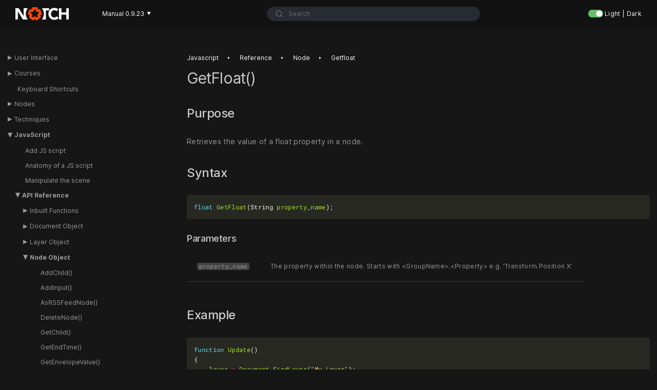

--- FILE ---
content_type: text/html; charset=UTF-8
request_url: https://manual.notch.one/0.9.23/en/docs/javascript/reference/node/getfloat/
body_size: 17009
content:
<!DOCTYPE html>
<html lang="en" dir="ltr">
<head>
  <meta charset="UTF-8">
<meta name="viewport" content="width=device-width, initial-scale=1.0">
<meta name="description" content="Retrieves the value of a float property in a node.">
<meta name="theme-color" content="#FFFFFF">
<meta name="color-scheme" content="light dark">

<meta name="manual_branch" content='main'>
<script async src="https://www.googletagmanager.com/gtag/js?id=G-0ZTB7ZMFDY"></script>
<script>
  window.dataLayer = window.dataLayer || [];
  function gtag(){dataLayer.push(arguments);}
  gtag('js', new Date());

  gtag('config', 'G-0ZTB7ZMFDY');
</script><meta property="og:title" content="GetFloat()" />
<meta property="og:description" content="Retrieves the value of a float property in a node." />
<meta property="og:type" content="article" />
<meta property="og:url" content="https://manual.notch.one/0.9.23/en/docs/javascript/reference/node/getfloat/" /><meta property="article:section" content="docs" />



<title>GetFloat() | Notch Manual 0.9.23</title>
<link rel="canonical" href="https://manual.notch.one/0.9.23/en/docs/javascript/reference/node/getfloat/" />
<link rel="manifest" href="https://manual.notch.one/0.9.23/en/manifest.json">
<link rel="icon" href="https://manual.notch.one/0.9.23/en//images/NotchLogo_26px.webp" type="any">
<link rel="icon" href="https://manual.notch.one/0.9.23/en/favicon.svg" type="image/svg+xml">
<link rel="preload" href="https://manual.notch.one/0.9.23/en/fonts/Inter-roman.var.woff2" as="font" type="font/woff2" crossorigin="anonymous">
<link rel="preload" as="style" href="https://manual.notch.one/0.9.23/en/book.min.aacc12943cddad223788ccf85d813ae6e4a12946b64a2fc90dcd04b9df3be00f.css" integrity="sha256-qswSlDzdrSI3iMz4XYE65uShKUa2Si/JDc0Eud874A8=" crossorigin="anonymous">
<link rel="stylesheet" href="https://manual.notch.one/0.9.23/en/book.min.aacc12943cddad223788ccf85d813ae6e4a12946b64a2fc90dcd04b9df3be00f.css" integrity="sha256-qswSlDzdrSI3iMz4XYE65uShKUa2Si/JDc0Eud874A8=" crossorigin="anonymous"><!--
Made with Book Theme
https://github.com/alex-shpak/hugo-book
-->
  

<script src="https://manual.notch.one/0.9.23/en/js/algoliaSearch.min.c671b87fff2788b16da0ced04bd06e15f1c56e6eda88943b1fa650cc6f4e0a65.js" integrity="sha256-xnG4f/8niLFtoM7QS9BuFfHFbm7aiJQ7H6ZQzG9OCmU=" async></script><script src="https://manual.notch.one/0.9.23/en/js/imageBundle.min.d125f256c829d1489adc27e98aad4d64bce329a7c248ceabc25cb3c7be79dc34.js" integrity="sha256-0SXyVsgp0Uia3Cfpiq1NZLzjKafCSM6rwlyzx7553DQ=" async></script>

<script>const additionalTOC = [];</script>




</head>
<body dir="ltr">
   <header class="topBar">
    <div class="leftItemsContainer">
        
        <a class="logoLarge" href="https://manual.notch.one/0.9.23/en/"><img src="https://manual.notch.one/0.9.23/en/images/Notch_WhiteOrange_RGB_26px.webp" width="104" height="26" alt="Notch"></a>
        
        <a class="logoSmall" href="https://manual.notch.one/0.9.23/en/"><img  src="https://manual.notch.one/0.9.23/en/images/NotchLogo_26px.webp" width="27" height="26" alt="Notch"></a>
        <div class="version-dropdown">
            <button>Manual 0.9.23<span>▼</span></button>
            <div>
                <a href="https://manual.notch.one/1.0/en/">Manual 1.0</a>
                <a href="https://manual.notch.one/0.9.23/en/">Manual 0.9.23</a>
            </div>
        </div>
    </div>

    <div class="searchContainer">
        <div id="autocomplete"></div>
<div id="autocompletePanel" style="display: none; width: 0px;"></div>
    </div>

    <div class="lightswitchContainer">
        <div class="theme-switch-wrapper">
    <label class="theme-switch" for="checkbox">
        <input type="checkbox" id="checkbox" />
        <div class="slider round"></div>
    </label>
  <div class="text">&nbsp;Light | Dark</div>
</div>

<script>
const toggleSwitch = document.querySelector('.theme-switch input[type="checkbox"]');
const themeSwitchEvent = new Event('themeSwitchEvent');


function switchTheme(e) {
    if (e.target.checked) {
        document.documentElement.setAttribute('data-theme', 'dark');
        localStorage.setItem('theme', 'dark'); 
    }
    else {
        document.documentElement.setAttribute('data-theme', 'light');
        localStorage.setItem('theme', 'light'); 
    }
    document.dispatchEvent(themeSwitchEvent);    
}

toggleSwitch.addEventListener('change', switchTheme, false);

 

const currentTheme = localStorage.getItem('theme') ? localStorage.getItem('theme') : 'dark';

if (currentTheme) {
    document.documentElement.setAttribute('data-theme', currentTheme);

    if (currentTheme === 'dark') {
        toggleSwitch.checked = true;
    }
    document.dispatchEvent(themeSwitchEvent); 
}

</script>
    </div>
    
</header>
  
  <input type="checkbox" class="hidden toggle" id="menu-control" />
  <input type="checkbox" class="hidden toggle" id="toc-control" />

  <main class="container flex">
    <aside class="book-menu">
      <div class="book-menu-content">
        
  <nav>












  



  
  <ul>
    
      
        <li>
          
  
  

  
    <input type="checkbox" id="section-9426ea6596c1b10123fca904344a7283" class="toggle"  />
    <label for="section-9426ea6596c1b10123fca904344a7283" class="flex justify-between">
      <a href="https://manual.notch.one/0.9.23/en/docs/user-interface/" class="">User Interface</a>
    </label>
  

          
  <ul>
    
      
        <li>
          
  
  

  
    <a href="https://manual.notch.one/0.9.23/en/docs/user-interface/properties-window/" class="">Properties Panel</a>
  

        </li>
      
    
      
        <li>
          
  
  

  
    <a href="https://manual.notch.one/0.9.23/en/docs/user-interface/viewport/" class="">Viewport</a>
  

        </li>
      
    
      
        <li>
          
  
  

  
    <a href="https://manual.notch.one/0.9.23/en/docs/user-interface/timeline/" class="">Timeline</a>
  

        </li>
      
    
      
        <li>
          
  
  

  
    <a href="https://manual.notch.one/0.9.23/en/docs/user-interface/curve-editor/" class="">Curve Editor</a>
  

        </li>
      
    
      
        <li>
          
  
  

  
    <a href="https://manual.notch.one/0.9.23/en/docs/user-interface/nodegraph/" class="">Nodegraph</a>
  

        </li>
      
    
      
        <li>
          
  
  

  
    <a href="https://manual.notch.one/0.9.23/en/docs/user-interface/bins/" class="">Bins</a>
  

        </li>
      
    
      
        <li>
          
  
  

  
    <a href="https://manual.notch.one/0.9.23/en/docs/user-interface/exporting-video/" class="">Export Video</a>
  

        </li>
      
    
      
        <li>
          
  
  

  
    <a href="https://manual.notch.one/0.9.23/en/docs/user-interface/performance-panel/" class="">Performance Panel</a>
  

        </li>
      
    
      
        <li>
          
  
  

  
    <a href="https://manual.notch.one/0.9.23/en/docs/user-interface/preferences/" class="">Preferences</a>
  

        </li>
      
    
      
        <li>
          
  
  

  
    <a href="https://manual.notch.one/0.9.23/en/docs/user-interface/render-queue/" class="">Render Queue</a>
  

        </li>
      
    
      
        <li>
          
  
  

  
    <a href="https://manual.notch.one/0.9.23/en/docs/user-interface/render-still/" class="">Render Still</a>
  

        </li>
      
    
      
        <li>
          
  
  

  
    <a href="https://manual.notch.one/0.9.23/en/docs/user-interface/resources-window/" class="">Resources Panel</a>
  

        </li>
      
    
      
        <li>
          
  
  

  
    <a href="https://manual.notch.one/0.9.23/en/docs/user-interface/other-windows/" class="">Other Windows</a>
  

        </li>
      
    
  </ul>

        </li>
      
    
      
        <li>
          
  
  

  
    <input type="checkbox" id="section-dae2cc4051949457826970813419835e" class="toggle"  />
    <label for="section-dae2cc4051949457826970813419835e" class="flex justify-between">
      <a href="https://manual.notch.one/0.9.23/en/docs/courses/" class="">Courses</a>
    </label>
  

          
  <ul>
    
      
        <li>
          
  
  

  
    <input type="checkbox" id="section-1dbb236b393a3bd63175ccf6189806a6" class="toggle"  />
    <label for="section-1dbb236b393a3bd63175ccf6189806a6" class="flex justify-between">
      <a href="https://manual.notch.one/0.9.23/en/docs/courses/essentials/" class="">Notch Essentials</a>
    </label>
  

          
  <ul>
    
      
        <li>
          
  
  

  
    <a href="https://manual.notch.one/0.9.23/en/docs/courses/essentials/001-ui-and-workflow-overview/" class="">01 UI and Workflow Overview</a>
  

        </li>
      
    
      
        <li>
          
  
  

  
    <a href="https://manual.notch.one/0.9.23/en/docs/courses/essentials/002-video-compositing-and-post-processing-effects/" class="">02 Video Compositing and Post-Processing Effects</a>
  

        </li>
      
    
      
        <li>
          
  
  

  
    <a href="https://manual.notch.one/0.9.23/en/docs/courses/essentials/003-lights/" class="">03 Lights</a>
  

        </li>
      
    
      
        <li>
          
  
  

  
    <a href="https://manual.notch.one/0.9.23/en/docs/courses/essentials/004-materials/" class="">04 Materials</a>
  

        </li>
      
    
      
        <li>
          
  
  

  
    <a href="https://manual.notch.one/0.9.23/en/docs/courses/essentials/005-supported-file-formats/" class="">05 Supported File Formats</a>
  

        </li>
      
    
      
        <li>
          
  
  

  
    <a href="https://manual.notch.one/0.9.23/en/docs/courses/essentials/006-modifiers/" class="">06 Modifiers</a>
  

        </li>
      
    
      
        <li>
          
  
  

  
    <a href="https://manual.notch.one/0.9.23/en/docs/courses/essentials/007-particles/" class="">07 Particles</a>
  

        </li>
      
    
      
        <li>
          
  
  

  
    <a href="https://manual.notch.one/0.9.23/en/docs/courses/essentials/008-export-options/" class="">08 Export Options</a>
  

        </li>
      
    
      
        <li>
          
  
  

  
    <a href="https://manual.notch.one/0.9.23/en/docs/courses/essentials/009-tip-and-tricks/" class="">09 Tip and tricks</a>
  

        </li>
      
    
  </ul>

        </li>
      
    
      
        <li>
          
  
  

  
    <input type="checkbox" id="section-92e03816aa802f7c3c46269d1244c1a3" class="toggle"  />
    <label for="section-92e03816aa802f7c3c46269d1244c1a3" class="flex justify-between">
      <a href="https://manual.notch.one/0.9.23/en/docs/courses/content-intermediate/" class="">Content Intermediate</a>
    </label>
  

          
  <ul>
    
      
        <li>
          
  
  

  
    <a href="https://manual.notch.one/0.9.23/en/docs/courses/content-intermediate/01-deformers/" class="">01 Deformers</a>
  

        </li>
      
    
      
        <li>
          
  
  

  
    <a href="https://manual.notch.one/0.9.23/en/docs/courses/content-intermediate/02-cloners/" class="">02 Cloners</a>
  

        </li>
      
    
      
        <li>
          
  
  

  
    <a href="https://manual.notch.one/0.9.23/en/docs/courses/content-intermediate/03-particle-systems/" class="">03 Particle Systems</a>
  

        </li>
      
    
      
        <li>
          
  
  

  
    <a href="https://manual.notch.one/0.9.23/en/docs/courses/content-intermediate/04-fields/" class="">04 Fields</a>
  

        </li>
      
    
      
        <li>
          
  
  

  
    <a href="https://manual.notch.one/0.9.23/en/docs/courses/content-intermediate/05-path-tracing-and-materials/" class="">05 Path Tracing and Materials</a>
  

        </li>
      
    
      
        <li>
          
  
  

  
    <a href="https://manual.notch.one/0.9.23/en/docs/courses/content-intermediate/06-combining-techniques/" class="">06 Combining Techniques</a>
  

        </li>
      
    
      
        <li>
          
  
  

  
    <a href="https://manual.notch.one/0.9.23/en/docs/courses/content-intermediate/07-tips-and-tricks/" class="">07 Tips and Tricks</a>
  

        </li>
      
    
      
        <li>
          
  
  

  
    <a href="https://manual.notch.one/0.9.23/en/docs/courses/content-intermediate/08-procedurals/" class="">08 Procedurals</a>
  

        </li>
      
    
  </ul>

        </li>
      
    
      
        <li>
          
  
  

  
    <input type="checkbox" id="section-30095b8750e8a74e2da02a7357b8d961" class="toggle"  />
    <label for="section-30095b8750e8a74e2da02a7357b8d961" class="flex justify-between">
      <a href="https://manual.notch.one/0.9.23/en/docs/courses/virtual-production-workflows/" class="">Virtual Production Workflows</a>
    </label>
  

          
  <ul>
    
      
        <li>
          
  
  

  
    <a href="https://manual.notch.one/0.9.23/en/docs/courses/virtual-production-workflows/01-chroma-keyer-for-virtual-productions/" class="">01 Chroma Keyer for Virtual Productions</a>
  

        </li>
      
    
      
        <li>
          
  
  

  
    <a href="https://manual.notch.one/0.9.23/en/docs/courses/virtual-production-workflows/02-streaming-via-direct-show-and-rtmp/" class="">02 Streaming via Direct Show and RTMP</a>
  

        </li>
      
    
      
        <li>
          
  
  

  
    <a href="https://manual.notch.one/0.9.23/en/docs/courses/virtual-production-workflows/03-led-volumes/" class="">03 LED volumes</a>
  

        </li>
      
    
      
        <li>
          
  
  

  
    <a href="https://manual.notch.one/0.9.23/en/docs/courses/virtual-production-workflows/04-final-thoughts/" class="">04 Final thoughts</a>
  

        </li>
      
    
  </ul>

        </li>
      
    
  </ul>

        </li>
      
    
      
        <li>
          
  
  

  
    <a href="https://manual.notch.one/0.9.23/en/docs/keyboard-shortcuts/" class="">Keyboard Shortcuts</a>
  

        </li>
      
    
      
        <li>
          
  
  

  
    <input type="checkbox" id="section-05396839e39a8bfcb57642aced3f8d3b" class="toggle"  />
    <label for="section-05396839e39a8bfcb57642aced3f8d3b" class="flex justify-between">
      <a href="https://manual.notch.one/0.9.23/en/docs/nodes/" class="">Nodes</a>
    </label>
  

          
  <ul>
    
      
        <li>
          
  
  

  
    <input type="checkbox" id="section-1fe3771668e2def62c835e6606d4f3be" class="toggle"  />
    <label for="section-1fe3771668e2def62c835e6606d4f3be" class="flex justify-between">
      <a href="https://manual.notch.one/0.9.23/en/docs/nodes/cameras/" class="">Cameras</a>
    </label>
  

          
  <ul>
    
      
        <li>
          
  
  

  
    <a href="https://manual.notch.one/0.9.23/en/docs/nodes/cameras/camera/" class="">Camera</a>
  

        </li>
      
    
      
        <li>
          
  
  

  
    <a href="https://manual.notch.one/0.9.23/en/docs/nodes/cameras/camera-focus-target/" class="">Camera Focus Target</a>
  

        </li>
      
    
      
        <li>
          
  
  

  
    <a href="https://manual.notch.one/0.9.23/en/docs/nodes/cameras/cylindrical-camera/" class="">Cylindrical Camera</a>
  

        </li>
      
    
      
        <li>
          
  
  

  
    <a href="https://manual.notch.one/0.9.23/en/docs/nodes/cameras/exposable-camera/" class="">Exposable Camera</a>
  

        </li>
      
    
      
        <li>
          
  
  

  
    <a href="https://manual.notch.one/0.9.23/en/docs/nodes/cameras/fisheye-camera/" class="">Fisheye Camera</a>
  

        </li>
      
    
      
        <li>
          
  
  

  
    <a href="https://manual.notch.one/0.9.23/en/docs/nodes/cameras/hardware-tracking-camera/" class="">Hardware Tracking Camera</a>
  

        </li>
      
    
      
        <li>
          
  
  

  
    <a href="https://manual.notch.one/0.9.23/en/docs/nodes/cameras/multi-camera/" class="">Multi Camera</a>
  

        </li>
      
    
      
        <li>
          
  
  

  
    <a href="https://manual.notch.one/0.9.23/en/docs/nodes/cameras/orbit-camera/" class="">Orbit Camera</a>
  

        </li>
      
    
      
        <li>
          
  
  

  
    <a href="https://manual.notch.one/0.9.23/en/docs/nodes/cameras/proxy-camera/" class="">Proxy Camera</a>
  

        </li>
      
    
      
        <li>
          
  
  

  
    <a href="https://manual.notch.one/0.9.23/en/docs/nodes/cameras/region-camera/" class="">Region Camera</a>
  

        </li>
      
    
      
        <li>
          
  
  

  
    <a href="https://manual.notch.one/0.9.23/en/docs/nodes/cameras/stereo-camera/" class="">Stereo Camera</a>
  

        </li>
      
    
      
        <li>
          
  
  

  
    <a href="https://manual.notch.one/0.9.23/en/docs/nodes/cameras/uv-camera/" class="">UV Camera</a>
  

        </li>
      
    
      
        <li>
          
  
  

  
    <a href="https://manual.notch.one/0.9.23/en/docs/nodes/cameras/vr-360-camera/" class="">VR 360 Camera</a>
  

        </li>
      
    
      
        <li>
          
  
  

  
    <a href="https://manual.notch.one/0.9.23/en/docs/nodes/cameras/vr-headset-camera/" class="">VR Headset Camera</a>
  

        </li>
      
    
  </ul>

        </li>
      
    
      
        <li>
          
  
  

  
    <input type="checkbox" id="section-9a6c5d4e117bf6cd0bbcf7d0b1fcfd65" class="toggle"  />
    <label for="section-9a6c5d4e117bf6cd0bbcf7d0b1fcfd65" class="flex justify-between">
      <a href="https://manual.notch.one/0.9.23/en/docs/nodes/cloning/" class="">Cloning</a>
    </label>
  

          
  <ul>
    
      
        <li>
          
  
  

  
    <input type="checkbox" id="section-b4f682433401f6abf9458528e63430f4" class="toggle"  />
    <label for="section-b4f682433401f6abf9458528e63430f4" class="flex justify-between">
      <a href="https://manual.notch.one/0.9.23/en/docs/nodes/cloning/effectors/" class="">Effectors</a>
    </label>
  

          
  <ul>
    
      
        <li>
          
  
  

  
    <a href="https://manual.notch.one/0.9.23/en/docs/nodes/cloning/effectors/colour-ramp-effector/" class="">Colour Ramp Effector</a>
  

        </li>
      
    
      
        <li>
          
  
  

  
    <a href="https://manual.notch.one/0.9.23/en/docs/nodes/cloning/effectors/fft-effector/" class="">FFT Effector</a>
  

        </li>
      
    
      
        <li>
          
  
  

  
    <a href="https://manual.notch.one/0.9.23/en/docs/nodes/cloning/effectors/image-effector/" class="">Image Effector</a>
  

        </li>
      
    
      
        <li>
          
  
  

  
    <a href="https://manual.notch.one/0.9.23/en/docs/nodes/cloning/effectors/kill-box-effector/" class="">Kill Box Effector</a>
  

        </li>
      
    
      
        <li>
          
  
  

  
    <a href="https://manual.notch.one/0.9.23/en/docs/nodes/cloning/effectors/plain-effector/" class="">Plain Effector</a>
  

        </li>
      
    
      
        <li>
          
  
  

  
    <a href="https://manual.notch.one/0.9.23/en/docs/nodes/cloning/effectors/quantise-effector/" class="">Quantise Effector</a>
  

        </li>
      
    
      
        <li>
          
  
  

  
    <a href="https://manual.notch.one/0.9.23/en/docs/nodes/cloning/effectors/randomise-effector/" class="">Randomise Effector</a>
  

        </li>
      
    
      
        <li>
          
  
  

  
    <a href="https://manual.notch.one/0.9.23/en/docs/nodes/cloning/effectors/rigid-body-effector/" class="">Rigid Body Effector</a>
  

        </li>
      
    
      
        <li>
          
  
  

  
    <a href="https://manual.notch.one/0.9.23/en/docs/nodes/cloning/effectors/ripple-effector/" class="">Ripple Effector</a>
  

        </li>
      
    
      
        <li>
          
  
  

  
    <a href="https://manual.notch.one/0.9.23/en/docs/nodes/cloning/effectors/sine-effector/" class="">Sine Effector</a>
  

        </li>
      
    
      
        <li>
          
  
  

  
    <a href="https://manual.notch.one/0.9.23/en/docs/nodes/cloning/effectors/spring-effector/" class="">Spring Effector</a>
  

        </li>
      
    
      
        <li>
          
  
  

  
    <a href="https://manual.notch.one/0.9.23/en/docs/nodes/cloning/effectors/target-effector/" class="">Target Effector</a>
  

        </li>
      
    
      
        <li>
          
  
  

  
    <a href="https://manual.notch.one/0.9.23/en/docs/nodes/cloning/effectors/turbulence-effector/" class="">Turbulence Effector</a>
  

        </li>
      
    
  </ul>

        </li>
      
    
      
        <li>
          
  
  

  
    <a href="https://manual.notch.one/0.9.23/en/docs/nodes/cloning/clone-cache/" class="">Clone Cache</a>
  

        </li>
      
    
      
        <li>
          
  
  

  
    <a href="https://manual.notch.one/0.9.23/en/docs/nodes/cloning/clone-to-image/" class="">Clone To Image</a>
  

        </li>
      
    
      
        <li>
          
  
  

  
    <a href="https://manual.notch.one/0.9.23/en/docs/nodes/cloning/clone-to-mesh/" class="">Clone To Mesh</a>
  

        </li>
      
    
      
        <li>
          
  
  

  
    <a href="https://manual.notch.one/0.9.23/en/docs/nodes/cloning/clone-to-particles/" class="">Clone To Particles</a>
  

        </li>
      
    
      
        <li>
          
  
  

  
    <a href="https://manual.notch.one/0.9.23/en/docs/nodes/cloning/clone-to-point-cache/" class="">Clone To Point Cache</a>
  

        </li>
      
    
      
        <li>
          
  
  

  
    <a href="https://manual.notch.one/0.9.23/en/docs/nodes/cloning/clone-to-procedurals/" class="">Clone To Procedurals</a>
  

        </li>
      
    
      
        <li>
          
  
  

  
    <a href="https://manual.notch.one/0.9.23/en/docs/nodes/cloning/clone-to-spline/" class="">Clone To Spline</a>
  

        </li>
      
    
      
        <li>
          
  
  

  
    <a href="https://manual.notch.one/0.9.23/en/docs/nodes/cloning/clone-to-transform-array/" class="">Clone To Transform Array</a>
  

        </li>
      
    
      
        <li>
          
  
  

  
    <a href="https://manual.notch.one/0.9.23/en/docs/nodes/cloning/clone-to-volume/" class="">Clone To Volume</a>
  

        </li>
      
    
      
        <li>
          
  
  

  
    <a href="https://manual.notch.one/0.9.23/en/docs/nodes/cloning/cloner/" class="">Cloner</a>
  

        </li>
      
    
      
        <li>
          
  
  

  
    <a href="https://manual.notch.one/0.9.23/en/docs/nodes/cloning/random-cloner/" class="">Random Cloner</a>
  

        </li>
      
    
  </ul>

        </li>
      
    
      
        <li>
          
  
  

  
    <input type="checkbox" id="section-ea26ad9aba1d1a2d3db03fa6cc2ece15" class="toggle"  />
    <label for="section-ea26ad9aba1d1a2d3db03fa6cc2ece15" class="flex justify-between">
      <a href="https://manual.notch.one/0.9.23/en/docs/nodes/deformers/" class="">Deformers</a>
    </label>
  

          
  <ul>
    
      
        <li>
          
  
  

  
    <a href="https://manual.notch.one/0.9.23/en/docs/nodes/deformers/3d-plasma-deformer/" class="">3D Plasma Deformer</a>
  

        </li>
      
    
      
        <li>
          
  
  

  
    <a href="https://manual.notch.one/0.9.23/en/docs/nodes/deformers/chunk-effector-deformer/" class="">Chunk Effector Deformer</a>
  

        </li>
      
    
      
        <li>
          
  
  

  
    <a href="https://manual.notch.one/0.9.23/en/docs/nodes/deformers/colour-map-deformer/" class="">Colour Map Deformer</a>
  

        </li>
      
    
      
        <li>
          
  
  

  
    <a href="https://manual.notch.one/0.9.23/en/docs/nodes/deformers/colour-ramp-deformer/" class="">Colour Ramp Deformer</a>
  

        </li>
      
    
      
        <li>
          
  
  

  
    <a href="https://manual.notch.one/0.9.23/en/docs/nodes/deformers/cull-deformer/" class="">Cull Deformer</a>
  

        </li>
      
    
      
        <li>
          
  
  

  
    <a href="https://manual.notch.one/0.9.23/en/docs/nodes/deformers/curl-noise-deformer/" class="">Curl Noise Deformer</a>
  

        </li>
      
    
      
        <li>
          
  
  

  
    <a href="https://manual.notch.one/0.9.23/en/docs/nodes/deformers/displacement-deformer/" class="">Displacement Deformer</a>
  

        </li>
      
    
      
        <li>
          
  
  

  
    <a href="https://manual.notch.one/0.9.23/en/docs/nodes/deformers/displacement-map/" class="">Displacement Map</a>
  

        </li>
      
    
      
        <li>
          
  
  

  
    <a href="https://manual.notch.one/0.9.23/en/docs/nodes/deformers/distortion-deformer/" class="">Distortion Deformer</a>
  

        </li>
      
    
      
        <li>
          
  
  

  
    <a href="https://manual.notch.one/0.9.23/en/docs/nodes/deformers/extrude-faces-deformer/" class="">Extrude Faces Deformer</a>
  

        </li>
      
    
      
        <li>
          
  
  

  
    <a href="https://manual.notch.one/0.9.23/en/docs/nodes/deformers/face-tracking-deformer/" class="">Face Tracking Deformer</a>
  

        </li>
      
    
      
        <li>
          
  
  

  
    <a href="https://manual.notch.one/0.9.23/en/docs/nodes/deformers/fft-deformer/" class="">FFT Deformer</a>
  

        </li>
      
    
      
        <li>
          
  
  

  
    <a href="https://manual.notch.one/0.9.23/en/docs/nodes/deformers/generate-fertilizer-times-deformer/" class="">Generate Fertilizer Times Deformer</a>
  

        </li>
      
    
      
        <li>
          
  
  

  
    <a href="https://manual.notch.one/0.9.23/en/docs/nodes/deformers/generate-uvs/" class="">Generate UVs</a>
  

        </li>
      
    
      
        <li>
          
  
  

  
    <a href="https://manual.notch.one/0.9.23/en/docs/nodes/deformers/generate-weightmap-deformer/" class="">Generate Weightmap Deformer</a>
  

        </li>
      
    
      
        <li>
          
  
  

  
    <a href="https://manual.notch.one/0.9.23/en/docs/nodes/deformers/mdd-deformer/" class="">MDD Deformer</a>
  

        </li>
      
    
      
        <li>
          
  
  

  
    <a href="https://manual.notch.one/0.9.23/en/docs/nodes/deformers/mirror-deformer/" class="">Mirror Deformer</a>
  

        </li>
      
    
      
        <li>
          
  
  

  
    <a href="https://manual.notch.one/0.9.23/en/docs/nodes/deformers/morph-controller/" class="">Morph Controller</a>
  

        </li>
      
    
      
        <li>
          
  
  

  
    <a href="https://manual.notch.one/0.9.23/en/docs/nodes/deformers/ocean-wave-deformer/" class="">Ocean Wave Deformer</a>
  

        </li>
      
    
      
        <li>
          
  
  

  
    <a href="https://manual.notch.one/0.9.23/en/docs/nodes/deformers/particle-bone-deformer/" class="">Particle Bone Deformer</a>
  

        </li>
      
    
      
        <li>
          
  
  

  
    <a href="https://manual.notch.one/0.9.23/en/docs/nodes/deformers/particle-mesh-deformer/" class="">Particle Mesh Deformer</a>
  

        </li>
      
    
      
        <li>
          
  
  

  
    <a href="https://manual.notch.one/0.9.23/en/docs/nodes/deformers/plain-deformer/" class="">Plain Deformer</a>
  

        </li>
      
    
      
        <li>
          
  
  

  
    <a href="https://manual.notch.one/0.9.23/en/docs/nodes/deformers/point-deformer/" class="">Point Deformer</a>
  

        </li>
      
    
      
        <li>
          
  
  

  
    <a href="https://manual.notch.one/0.9.23/en/docs/nodes/deformers/quantise-deformer/" class="">Quantise Deformer</a>
  

        </li>
      
    
      
        <li>
          
  
  

  
    <a href="https://manual.notch.one/0.9.23/en/docs/nodes/deformers/ripple-deformer/" class="">Ripple Deformer</a>
  

        </li>
      
    
      
        <li>
          
  
  

  
    <a href="https://manual.notch.one/0.9.23/en/docs/nodes/deformers/separate-faces-deformer/" class="">Separate Faces Deformer</a>
  

        </li>
      
    
      
        <li>
          
  
  

  
    <a href="https://manual.notch.one/0.9.23/en/docs/nodes/deformers/sine-deformer/" class="">Sine Deformer</a>
  

        </li>
      
    
      
        <li>
          
  
  

  
    <a href="https://manual.notch.one/0.9.23/en/docs/nodes/deformers/slice-deformer/" class="">Slice Deformer</a>
  

        </li>
      
    
      
        <li>
          
  
  

  
    <a href="https://manual.notch.one/0.9.23/en/docs/nodes/deformers/smoothing-deformer/" class="">Smoothing Deformer</a>
  

        </li>
      
    
      
        <li>
          
  
  

  
    <a href="https://manual.notch.one/0.9.23/en/docs/nodes/deformers/spline-deformer/" class="">Spline Deformer</a>
  

        </li>
      
    
      
        <li>
          
  
  

  
    <a href="https://manual.notch.one/0.9.23/en/docs/nodes/deformers/taper-deformer/" class="">Taper Deformer</a>
  

        </li>
      
    
      
        <li>
          
  
  

  
    <a href="https://manual.notch.one/0.9.23/en/docs/nodes/deformers/turbulence-deformer/" class="">Turbulence Deformer</a>
  

        </li>
      
    
      
        <li>
          
  
  

  
    <a href="https://manual.notch.one/0.9.23/en/docs/nodes/deformers/twist-deformer/" class="">Twist Deformer</a>
  

        </li>
      
    
  </ul>

        </li>
      
    
      
        <li>
          
  
  

  
    <input type="checkbox" id="section-ffc0513ad4735b7243f10407e58d4a7c" class="toggle"  />
    <label for="section-ffc0513ad4735b7243f10407e58d4a7c" class="flex justify-between">
      <a href="https://manual.notch.one/0.9.23/en/docs/nodes/fields/" class="">Fields</a>
    </label>
  

          
  <ul>
    
      
        <li>
          
  
  

  
    <input type="checkbox" id="section-e1d2927582b9207e728e4064c1116b6a" class="toggle"  />
    <label for="section-e1d2927582b9207e728e4064c1116b6a" class="flex justify-between">
      <a href="https://manual.notch.one/0.9.23/en/docs/nodes/fields/affectors/" class="">Affectors</a>
    </label>
  

          
  <ul>
    
      
        <li>
          
  
  

  
    <a href="https://manual.notch.one/0.9.23/en/docs/nodes/fields/affectors/3d-object-collision-affector/" class="">3D Object Collision Affector</a>
  

        </li>
      
    
      
        <li>
          
  
  

  
    <a href="https://manual.notch.one/0.9.23/en/docs/nodes/fields/affectors/curl-noise-affector/" class="">Curl Noise Affector</a>
  

        </li>
      
    
      
        <li>
          
  
  

  
    <a href="https://manual.notch.one/0.9.23/en/docs/nodes/fields/affectors/derivative-feedback/" class="">Derivative Feedback</a>
  

        </li>
      
    
      
        <li>
          
  
  

  
    <a href="https://manual.notch.one/0.9.23/en/docs/nodes/fields/affectors/field-affector/" class="">Field Affector</a>
  

        </li>
      
    
      
        <li>
          
  
  

  
    <a href="https://manual.notch.one/0.9.23/en/docs/nodes/fields/affectors/field-feedback/" class="">Field Feedback</a>
  

        </li>
      
    
      
        <li>
          
  
  

  
    <a href="https://manual.notch.one/0.9.23/en/docs/nodes/fields/affectors/fluid-affector/" class="">Fluid Affector</a>
  

        </li>
      
    
      
        <li>
          
  
  

  
    <a href="https://manual.notch.one/0.9.23/en/docs/nodes/fields/affectors/image-affector/" class="">Image Affector</a>
  

        </li>
      
    
      
        <li>
          
  
  

  
    <a href="https://manual.notch.one/0.9.23/en/docs/nodes/fields/affectors/points-affector/" class="">Points Affector</a>
  

        </li>
      
    
      
        <li>
          
  
  

  
    <a href="https://manual.notch.one/0.9.23/en/docs/nodes/fields/affectors/primitive-affector/" class="">Primitive Affector</a>
  

        </li>
      
    
      
        <li>
          
  
  

  
    <a href="https://manual.notch.one/0.9.23/en/docs/nodes/fields/affectors/primitive-collision-affector/" class="">Primitive Collision Affector</a>
  

        </li>
      
    
      
        <li>
          
  
  

  
    <a href="https://manual.notch.one/0.9.23/en/docs/nodes/fields/affectors/turbulence-affector/" class="">Turbulence Affector</a>
  

        </li>
      
    
      
        <li>
          
  
  

  
    <a href="https://manual.notch.one/0.9.23/en/docs/nodes/fields/affectors/velocity-affector/" class="">Velocity Affector</a>
  

        </li>
      
    
      
        <li>
          
  
  

  
    <a href="https://manual.notch.one/0.9.23/en/docs/nodes/fields/affectors/vortex-affector/" class="">Vortex Affector</a>
  

        </li>
      
    
  </ul>

        </li>
      
    
      
        <li>
          
  
  

  
    <input type="checkbox" id="section-97984d1bff1fd56c3f6b31d28ada6290" class="toggle"  />
    <label for="section-97984d1bff1fd56c3f6b31d28ada6290" class="flex justify-between">
      <a href="https://manual.notch.one/0.9.23/en/docs/nodes/fields/deformers/" class="">Deformers</a>
    </label>
  

          
  <ul>
    
      
        <li>
          
  
  

  
    <a href="https://manual.notch.one/0.9.23/en/docs/nodes/fields/deformers/fbm-deformer/" class="">FBM Deformer</a>
  

        </li>
      
    
      
        <li>
          
  
  

  
    <a href="https://manual.notch.one/0.9.23/en/docs/nodes/fields/deformers/sine-deformer/" class="">Sine Deformer</a>
  

        </li>
      
    
  </ul>

        </li>
      
    
      
        <li>
          
  
  

  
    <input type="checkbox" id="section-c10ff9814b2081d4e676cc02da263fa2" class="toggle"  />
    <label for="section-c10ff9814b2081d4e676cc02da263fa2" class="flex justify-between">
      <a href="https://manual.notch.one/0.9.23/en/docs/nodes/fields/emitters/" class="">Emitters</a>
    </label>
  

          
  <ul>
    
      
        <li>
          
  
  

  
    <a href="https://manual.notch.one/0.9.23/en/docs/nodes/fields/emitters/3d-object-emitter/" class="">3D Object Emitter</a>
  

        </li>
      
    
      
        <li>
          
  
  

  
    <a href="https://manual.notch.one/0.9.23/en/docs/nodes/fields/emitters/field---field-emitter/" class="">Field - Field Emitter</a>
  

        </li>
      
    
      
        <li>
          
  
  

  
    <a href="https://manual.notch.one/0.9.23/en/docs/nodes/fields/emitters/image-emitter/" class="">Image Emitter</a>
  

        </li>
      
    
      
        <li>
          
  
  

  
    <a href="https://manual.notch.one/0.9.23/en/docs/nodes/fields/emitters/particle-emitter/" class="">Particle Emitter</a>
  

        </li>
      
    
      
        <li>
          
  
  

  
    <a href="https://manual.notch.one/0.9.23/en/docs/nodes/fields/emitters/primitive-emitter/" class="">Primitive Emitter</a>
  

        </li>
      
    
      
        <li>
          
  
  

  
    <a href="https://manual.notch.one/0.9.23/en/docs/nodes/fields/emitters/procedural-emitter/" class="">Procedural Emitter</a>
  

        </li>
      
    
      
        <li>
          
  
  

  
    <a href="https://manual.notch.one/0.9.23/en/docs/nodes/fields/emitters/reaction-diffusion/" class="">Reaction Diffusion</a>
  

        </li>
      
    
  </ul>

        </li>
      
    
      
        <li>
          
  
  

  
    <input type="checkbox" id="section-3966cce8222233d1b09d5d8266249353" class="toggle"  />
    <label for="section-3966cce8222233d1b09d5d8266249353" class="flex justify-between">
      <a href="https://manual.notch.one/0.9.23/en/docs/nodes/fields/rendering/" class="">Rendering</a>
    </label>
  

          
  <ul>
    
      
        <li>
          
  
  

  
    <a href="https://manual.notch.one/0.9.23/en/docs/nodes/fields/rendering/field-lighting/" class="">Field Lighting</a>
  

        </li>
      
    
      
        <li>
          
  
  

  
    <a href="https://manual.notch.one/0.9.23/en/docs/nodes/fields/rendering/field-renderer/" class="">Field Renderer</a>
  

        </li>
      
    
      
        <li>
          
  
  

  
    <a href="https://manual.notch.one/0.9.23/en/docs/nodes/fields/rendering/field-shadows/" class="">Field Shadows</a>
  

        </li>
      
    
      
        <li>
          
  
  

  
    <a href="https://manual.notch.one/0.9.23/en/docs/nodes/fields/rendering/render-to-object-surface/" class="">Render To Object Surface</a>
  

        </li>
      
    
  </ul>

        </li>
      
    
      
        <li>
          
  
  

  
    <a href="https://manual.notch.one/0.9.23/en/docs/nodes/fields/field-cache/" class="">Field Cache</a>
  

        </li>
      
    
      
        <li>
          
  
  

  
    <a href="https://manual.notch.one/0.9.23/en/docs/nodes/fields/field-level-set-root/" class="">Field Level Set Root</a>
  

        </li>
      
    
      
        <li>
          
  
  

  
    <a href="https://manual.notch.one/0.9.23/en/docs/nodes/fields/field-root/" class="">Field Root</a>
  

        </li>
      
    
  </ul>

        </li>
      
    
      
        <li>
          
  
  

  
    <input type="checkbox" id="section-8f06f0b3a8aea09a9bac6f97f3e754b2" class="toggle"  />
    <label for="section-8f06f0b3a8aea09a9bac6f97f3e754b2" class="flex justify-between">
      <a href="https://manual.notch.one/0.9.23/en/docs/nodes/generators/" class="">Generators</a>
    </label>
  

          
  <ul>
    
      
        <li>
          
  
  

  
    <a href="https://manual.notch.one/0.9.23/en/docs/nodes/generators/cells/" class="">Cells</a>
  

        </li>
      
    
      
        <li>
          
  
  

  
    <a href="https://manual.notch.one/0.9.23/en/docs/nodes/generators/curve-mask/" class="">Curve Mask</a>
  

        </li>
      
    
      
        <li>
          
  
  

  
    <a href="https://manual.notch.one/0.9.23/en/docs/nodes/generators/fft-texture/" class="">FFT Texture</a>
  

        </li>
      
    
      
        <li>
          
  
  

  
    <a href="https://manual.notch.one/0.9.23/en/docs/nodes/generators/flat-colour/" class="">Flat Colour</a>
  

        </li>
      
    
      
        <li>
          
  
  

  
    <a href="https://manual.notch.one/0.9.23/en/docs/nodes/generators/fractal-noise/" class="">Fractal Noise</a>
  

        </li>
      
    
      
        <li>
          
  
  

  
    <a href="https://manual.notch.one/0.9.23/en/docs/nodes/generators/freehand-mask/" class="">Freehand Mask</a>
  

        </li>
      
    
      
        <li>
          
  
  

  
    <a href="https://manual.notch.one/0.9.23/en/docs/nodes/generators/gradient/" class="">Gradient</a>
  

        </li>
      
    
      
        <li>
          
  
  

  
    <a href="https://manual.notch.one/0.9.23/en/docs/nodes/generators/grid/" class="">Grid</a>
  

        </li>
      
    
      
        <li>
          
  
  

  
    <a href="https://manual.notch.one/0.9.23/en/docs/nodes/generators/hilbert-curve/" class="">Hilbert Curve</a>
  

        </li>
      
    
      
        <li>
          
  
  

  
    <a href="https://manual.notch.one/0.9.23/en/docs/nodes/generators/jigsaw/" class="">Jigsaw</a>
  

        </li>
      
    
      
        <li>
          
  
  

  
    <a href="https://manual.notch.one/0.9.23/en/docs/nodes/generators/midi-keyboard-texture/" class="">MIDI Keyboard Texture</a>
  

        </li>
      
    
      
        <li>
          
  
  

  
    <a href="https://manual.notch.one/0.9.23/en/docs/nodes/generators/noise/" class="">Noise</a>
  

        </li>
      
    
      
        <li>
          
  
  

  
    <a href="https://manual.notch.one/0.9.23/en/docs/nodes/generators/plasma/" class="">Plasma</a>
  

        </li>
      
    
      
        <li>
          
  
  

  
    <a href="https://manual.notch.one/0.9.23/en/docs/nodes/generators/polygon/" class="">Polygon</a>
  

        </li>
      
    
      
        <li>
          
  
  

  
    <a href="https://manual.notch.one/0.9.23/en/docs/nodes/generators/qr-code/" class="">QR Code</a>
  

        </li>
      
    
      
        <li>
          
  
  

  
    <a href="https://manual.notch.one/0.9.23/en/docs/nodes/generators/star/" class="">Star</a>
  

        </li>
      
    
      
        <li>
          
  
  

  
    <a href="https://manual.notch.one/0.9.23/en/docs/nodes/generators/tile-sheet/" class="">Tile Sheet</a>
  

        </li>
      
    
      
        <li>
          
  
  

  
    <a href="https://manual.notch.one/0.9.23/en/docs/nodes/generators/tiles/" class="">Tiles</a>
  

        </li>
      
    
      
        <li>
          
  
  

  
    <a href="https://manual.notch.one/0.9.23/en/docs/nodes/generators/truchet/" class="">Truchet</a>
  

        </li>
      
    
      
        <li>
          
  
  

  
    <a href="https://manual.notch.one/0.9.23/en/docs/nodes/generators/voronoi/" class="">Voronoi</a>
  

        </li>
      
    
  </ul>

        </li>
      
    
      
        <li>
          
  
  

  
    <input type="checkbox" id="section-448cccb646f2491f1f299b3fdf967cf9" class="toggle"  />
    <label for="section-448cccb646f2491f1f299b3fdf967cf9" class="flex justify-between">
      <a href="https://manual.notch.one/0.9.23/en/docs/nodes/geometry/" class="">Geometry</a>
    </label>
  

          
  <ul>
    
      
        <li>
          
  
  

  
    <a href="https://manual.notch.one/0.9.23/en/docs/nodes/geometry/3d-object/" class="">3D Object</a>
  

        </li>
      
    
      
        <li>
          
  
  

  
    <a href="https://manual.notch.one/0.9.23/en/docs/nodes/geometry/auto-bounding-box/" class="">Auto Bounding Box</a>
  

        </li>
      
    
      
        <li>
          
  
  

  
    <a href="https://manual.notch.one/0.9.23/en/docs/nodes/geometry/bone/" class="">Bone</a>
  

        </li>
      
    
      
        <li>
          
  
  

  
    <a href="https://manual.notch.one/0.9.23/en/docs/nodes/geometry/bounding-box/" class="">Bounding Box</a>
  

        </li>
      
    
      
        <li>
          
  
  

  
    <a href="https://manual.notch.one/0.9.23/en/docs/nodes/geometry/combine-geometry/" class="">Combine Geometry</a>
  

        </li>
      
    
      
        <li>
          
  
  

  
    <a href="https://manual.notch.one/0.9.23/en/docs/nodes/geometry/convex-hull/" class="">Convex Hull</a>
  

        </li>
      
    
      
        <li>
          
  
  

  
    <a href="https://manual.notch.one/0.9.23/en/docs/nodes/geometry/decal/" class="">Decal</a>
  

        </li>
      
    
      
        <li>
          
  
  

  
    <a href="https://manual.notch.one/0.9.23/en/docs/nodes/geometry/depth-camera-kinect-mesh/" class="">Depth Camera / Kinect Mesh</a>
  

        </li>
      
    
      
        <li>
          
  
  

  
    <a href="https://manual.notch.one/0.9.23/en/docs/nodes/geometry/exposable-null/" class="">Exposable Null</a>
  

        </li>
      
    
      
        <li>
          
  
  

  
    <a href="https://manual.notch.one/0.9.23/en/docs/nodes/geometry/extruded-spline/" class="">Extruded Spline</a>
  

        </li>
      
    
      
        <li>
          
  
  

  
    <a href="https://manual.notch.one/0.9.23/en/docs/nodes/geometry/face-tracking-geometry/" class="">Face Tracking Geometry</a>
  

        </li>
      
    
      
        <li>
          
  
  

  
    <a href="https://manual.notch.one/0.9.23/en/docs/nodes/geometry/freeze-geometry/" class="">Freeze Geometry</a>
  

        </li>
      
    
      
        <li>
          
  
  

  
    <a href="https://manual.notch.one/0.9.23/en/docs/nodes/geometry/geometry-exporter/" class="">Geometry Exporter</a>
  

        </li>
      
    
      
        <li>
          
  
  

  
    <a href="https://manual.notch.one/0.9.23/en/docs/nodes/geometry/geometry-network-receiver/" class="">Geometry Network Receiver</a>
  

        </li>
      
    
      
        <li>
          
  
  

  
    <a href="https://manual.notch.one/0.9.23/en/docs/nodes/geometry/geometry-network-sender/" class="">Geometry Network Sender</a>
  

        </li>
      
    
      
        <li>
          
  
  

  
    <a href="https://manual.notch.one/0.9.23/en/docs/nodes/geometry/image-plane/" class="">Image Plane</a>
  

        </li>
      
    
      
        <li>
          
  
  

  
    <a href="https://manual.notch.one/0.9.23/en/docs/nodes/geometry/imported-3d-scene/" class="">Imported 3D Scene</a>
  

        </li>
      
    
      
        <li>
          
  
  

  
    <a href="https://manual.notch.one/0.9.23/en/docs/nodes/geometry/kinect1-skeleton/" class="">Kinect1 Skeleton</a>
  

        </li>
      
    
      
        <li>
          
  
  

  
    <a href="https://manual.notch.one/0.9.23/en/docs/nodes/geometry/kinect2-skeleton/" class="">Kinect2 Skeleton</a>
  

        </li>
      
    
      
        <li>
          
  
  

  
    <a href="https://manual.notch.one/0.9.23/en/docs/nodes/geometry/kinect4-skeleton/" class="">Kinect4 Skeleton</a>
  

        </li>
      
    
      
        <li>
          
  
  

  
    <a href="https://manual.notch.one/0.9.23/en/docs/nodes/geometry/line-renderer/" class="">Line Renderer</a>
  

        </li>
      
    
      
        <li>
          
  
  

  
    <a href="https://manual.notch.one/0.9.23/en/docs/nodes/geometry/lines/" class="">Lines</a>
  

        </li>
      
    
      
        <li>
          
  
  

  
    <a href="https://manual.notch.one/0.9.23/en/docs/nodes/geometry/mocap-stream/" class="">Mocap Stream</a>
  

        </li>
      
    
      
        <li>
          
  
  

  
    <a href="https://manual.notch.one/0.9.23/en/docs/nodes/geometry/node-trail/" class="">Node Trail</a>
  

        </li>
      
    
      
        <li>
          
  
  

  
    <a href="https://manual.notch.one/0.9.23/en/docs/nodes/geometry/null/" class="">Null</a>
  

        </li>
      
    
      
        <li>
          
  
  

  
    <a href="https://manual.notch.one/0.9.23/en/docs/nodes/geometry/nvidia-ar-body-tracker-skeleton/" class="">NVIDIA AR Body Tracker Skeleton</a>
  

        </li>
      
    
      
        <li>
          
  
  

  
    <a href="https://manual.notch.one/0.9.23/en/docs/nodes/geometry/optitrack-mocap-skeleton/" class="">OptiTrack Mocap Skeleton</a>
  

        </li>
      
    
      
        <li>
          
  
  

  
    <a href="https://manual.notch.one/0.9.23/en/docs/nodes/geometry/perception-neuron-mocap-skeleton/" class="">Perception Neuron Mocap Skeleton</a>
  

        </li>
      
    
      
        <li>
          
  
  

  
    <a href="https://manual.notch.one/0.9.23/en/docs/nodes/geometry/shape-3d/" class="">Shape 3D</a>
  

        </li>
      
    
      
        <li>
          
  
  

  
    <a href="https://manual.notch.one/0.9.23/en/docs/nodes/geometry/skybox/" class="">Skybox</a>
  

        </li>
      
    
      
        <li>
          
  
  

  
    <a href="https://manual.notch.one/0.9.23/en/docs/nodes/geometry/spline/" class="">Spline</a>
  

        </li>
      
    
      
        <li>
          
  
  

  
    <a href="https://manual.notch.one/0.9.23/en/docs/nodes/geometry/text/" class="">Text</a>
  

        </li>
      
    
      
        <li>
          
  
  

  
    <a href="https://manual.notch.one/0.9.23/en/docs/nodes/geometry/tweening-null/" class="">Tweening Null</a>
  

        </li>
      
    
      
        <li>
          
  
  

  
    <a href="https://manual.notch.one/0.9.23/en/docs/nodes/geometry/xsens-mocap-skeleton/" class="">XSens Mocap Skeleton</a>
  

        </li>
      
    
  </ul>

        </li>
      
    
      
        <li>
          
  
  

  
    <input type="checkbox" id="section-7dd2c1aa3a6c9b66fb3c5e52b1db5283" class="toggle"  />
    <label for="section-7dd2c1aa3a6c9b66fb3c5e52b1db5283" class="flex justify-between">
      <a href="https://manual.notch.one/0.9.23/en/docs/nodes/interactive/" class="">Interactive</a>
    </label>
  

          
  <ul>
    
      
        <li>
          
  
  

  
    <input type="checkbox" id="section-ea353f2da5008386850d69002e21f3cf" class="toggle"  />
    <label for="section-ea353f2da5008386850d69002e21f3cf" class="flex justify-between">
      <a href="https://manual.notch.one/0.9.23/en/docs/nodes/interactive/array-operators/" class="">Array Operators</a>
    </label>
  

          
  <ul>
    
      
        <li>
          
  
  

  
    <a href="https://manual.notch.one/0.9.23/en/docs/nodes/interactive/array-operators/array-average/" class="">Array Average</a>
  

        </li>
      
    
      
        <li>
          
  
  

  
    <a href="https://manual.notch.one/0.9.23/en/docs/nodes/interactive/array-operators/array-copy/" class="">Array Copy</a>
  

        </li>
      
    
      
        <li>
          
  
  

  
    <a href="https://manual.notch.one/0.9.23/en/docs/nodes/interactive/array-operators/array-element-extractor/" class="">Array Element Extractor</a>
  

        </li>
      
    
  </ul>

        </li>
      
    
      
        <li>
          
  
  

  
    <input type="checkbox" id="section-1e93f6e58f6a160c5aa79da83af75802" class="toggle"  />
    <label for="section-1e93f6e58f6a160c5aa79da83af75802" class="flex justify-between">
      <a href="https://manual.notch.one/0.9.23/en/docs/nodes/interactive/array-sources/" class="">Array Sources</a>
    </label>
  

          
  <ul>
    
      
        <li>
          
  
  

  
    <a href="https://manual.notch.one/0.9.23/en/docs/nodes/interactive/array-sources/blacktrax-array/" class="">Blacktrax Array</a>
  

        </li>
      
    
      
        <li>
          
  
  

  
    <a href="https://manual.notch.one/0.9.23/en/docs/nodes/interactive/array-sources/csv-table-array/" class="">CSV/Table Array</a>
  

        </li>
      
    
      
        <li>
          
  
  

  
    <a href="https://manual.notch.one/0.9.23/en/docs/nodes/interactive/array-sources/exposable-array/" class="">Exposable Array</a>
  

        </li>
      
    
      
        <li>
          
  
  

  
    <a href="https://manual.notch.one/0.9.23/en/docs/nodes/interactive/array-sources/hokuyo-ust-lidar-array/" class="">Hokuyo UST Lidar Array</a>
  

        </li>
      
    
      
        <li>
          
  
  

  
    <a href="https://manual.notch.one/0.9.23/en/docs/nodes/interactive/array-sources/mouse-point-array/" class="">Mouse Point Array</a>
  

        </li>
      
    
      
        <li>
          
  
  

  
    <a href="https://manual.notch.one/0.9.23/en/docs/nodes/interactive/array-sources/transform-array/" class="">Transform Array</a>
  

        </li>
      
    
      
        <li>
          
  
  

  
    <a href="https://manual.notch.one/0.9.23/en/docs/nodes/interactive/array-sources/tuio-array/" class="">TUIO Array</a>
  

        </li>
      
    
      
        <li>
          
  
  

  
    <a href="https://manual.notch.one/0.9.23/en/docs/nodes/interactive/array-sources/windows-touch-array/" class="">Windows Touch Array</a>
  

        </li>
      
    
  </ul>

        </li>
      
    
      
        <li>
          
  
  

  
    <a href="https://manual.notch.one/0.9.23/en/docs/nodes/interactive/artnet-recording-playback/" class="">ArtNet Recording Playback</a>
  

        </li>
      
    
      
        <li>
          
  
  

  
    <a href="https://manual.notch.one/0.9.23/en/docs/nodes/interactive/blacktrax-tracked-body/" class="">Blacktrax Tracked Body</a>
  

        </li>
      
    
      
        <li>
          
  
  

  
    <a href="https://manual.notch.one/0.9.23/en/docs/nodes/interactive/clock-time-modifier/" class="">Clock Time Modifier</a>
  

        </li>
      
    
      
        <li>
          
  
  

  
    <a href="https://manual.notch.one/0.9.23/en/docs/nodes/interactive/hot-zone/" class="">Hot Zone</a>
  

        </li>
      
    
      
        <li>
          
  
  

  
    <a href="https://manual.notch.one/0.9.23/en/docs/nodes/interactive/keyboard-modifier/" class="">Keyboard Modifier</a>
  

        </li>
      
    
      
        <li>
          
  
  

  
    <a href="https://manual.notch.one/0.9.23/en/docs/nodes/interactive/mouse-picker/" class="">Mouse Picker</a>
  

        </li>
      
    
      
        <li>
          
  
  

  
    <a href="https://manual.notch.one/0.9.23/en/docs/nodes/interactive/rss-feed-node/" class="">RSS Feed Node</a>
  

        </li>
      
    
      
        <li>
          
  
  

  
    <a href="https://manual.notch.one/0.9.23/en/docs/nodes/interactive/rss-text-selector/" class="">RSS Text Selector</a>
  

        </li>
      
    
      
        <li>
          
  
  

  
    <a href="https://manual.notch.one/0.9.23/en/docs/nodes/interactive/vr-controller/" class="">VR Controller</a>
  

        </li>
      
    
      
        <li>
          
  
  

  
    <a href="https://manual.notch.one/0.9.23/en/docs/nodes/interactive/vr-look-at-trigger/" class="">VR Look-At Trigger</a>
  

        </li>
      
    
  </ul>

        </li>
      
    
      
        <li>
          
  
  

  
    <input type="checkbox" id="section-f24ba75ffd38fe6226bfc0cb065d4340" class="toggle"  />
    <label for="section-f24ba75ffd38fe6226bfc0cb065d4340" class="flex justify-between">
      <a href="https://manual.notch.one/0.9.23/en/docs/nodes/lighting/" class="">Lighting</a>
    </label>
  

          
  <ul>
    
      
        <li>
          
  
  

  
    <a href="https://manual.notch.one/0.9.23/en/docs/nodes/lighting/ambient-light/" class="">Ambient Light</a>
  

        </li>
      
    
      
        <li>
          
  
  

  
    <a href="https://manual.notch.one/0.9.23/en/docs/nodes/lighting/area-light/" class="">Area Light</a>
  

        </li>
      
    
      
        <li>
          
  
  

  
    <a href="https://manual.notch.one/0.9.23/en/docs/nodes/lighting/area-lights-from-polygons/" class="">Area Lights From Polygons</a>
  

        </li>
      
    
      
        <li>
          
  
  

  
    <a href="https://manual.notch.one/0.9.23/en/docs/nodes/lighting/bake-lighting-to-object/" class="">Bake Lighting To Object</a>
  

        </li>
      
    
      
        <li>
          
  
  

  
    <a href="https://manual.notch.one/0.9.23/en/docs/nodes/lighting/directional-light/" class="">Directional Light</a>
  

        </li>
      
    
      
        <li>
          
  
  

  
    <a href="https://manual.notch.one/0.9.23/en/docs/nodes/lighting/environment-image/" class="">Environment Image</a>
  

        </li>
      
    
      
        <li>
          
  
  

  
    <a href="https://manual.notch.one/0.9.23/en/docs/nodes/lighting/environment-map/" class="">Environment Map</a>
  

        </li>
      
    
      
        <li>
          
  
  

  
    <a href="https://manual.notch.one/0.9.23/en/docs/nodes/lighting/fog-scattering/" class="">Fog Scattering</a>
  

        </li>
      
    
      
        <li>
          
  
  

  
    <a href="https://manual.notch.one/0.9.23/en/docs/nodes/lighting/light/" class="">Light</a>
  

        </li>
      
    
      
        <li>
          
  
  

  
    <a href="https://manual.notch.one/0.9.23/en/docs/nodes/lighting/planar-environment-map/" class="">Planar Environment Map</a>
  

        </li>
      
    
      
        <li>
          
  
  

  
    <a href="https://manual.notch.one/0.9.23/en/docs/nodes/lighting/planar-reflection/" class="">Planar Reflection</a>
  

        </li>
      
    
      
        <li>
          
  
  

  
    <a href="https://manual.notch.one/0.9.23/en/docs/nodes/lighting/point-cache/" class="">Point Cache</a>
  

        </li>
      
    
      
        <li>
          
  
  

  
    <a href="https://manual.notch.one/0.9.23/en/docs/nodes/lighting/point-lights-from-vertices/" class="">Point Lights From Vertices</a>
  

        </li>
      
    
      
        <li>
          
  
  

  
    <a href="https://manual.notch.one/0.9.23/en/docs/nodes/lighting/probe-grid/" class="">Probe Grid</a>
  

        </li>
      
    
      
        <li>
          
  
  

  
    <a href="https://manual.notch.one/0.9.23/en/docs/nodes/lighting/probe-lighting/" class="">Probe Lighting</a>
  

        </li>
      
    
      
        <li>
          
  
  

  
    <a href="https://manual.notch.one/0.9.23/en/docs/nodes/lighting/project-image/" class="">Project Image</a>
  

        </li>
      
    
      
        <li>
          
  
  

  
    <a href="https://manual.notch.one/0.9.23/en/docs/nodes/lighting/screen-space-ambient-occlusion/" class="">Screen Space Ambient Occlusion</a>
  

        </li>
      
    
      
        <li>
          
  
  

  
    <a href="https://manual.notch.one/0.9.23/en/docs/nodes/lighting/screen-space-reflections/" class="">Screen Space Reflections</a>
  

        </li>
      
    
      
        <li>
          
  
  

  
    <a href="https://manual.notch.one/0.9.23/en/docs/nodes/lighting/shadow-volume/" class="">Shadow Volume</a>
  

        </li>
      
    
      
        <li>
          
  
  

  
    <a href="https://manual.notch.one/0.9.23/en/docs/nodes/lighting/sky-light/" class="">Sky Light</a>
  

        </li>
      
    
      
        <li>
          
  
  

  
    <a href="https://manual.notch.one/0.9.23/en/docs/nodes/lighting/volumetric-lighting/" class="">Volumetric Lighting</a>
  

        </li>
      
    
      
        <li>
          
  
  

  
    <a href="https://manual.notch.one/0.9.23/en/docs/nodes/lighting/voxel-cone-lighting/" class="">Voxel Cone Lighting</a>
  

        </li>
      
    
  </ul>

        </li>
      
    
      
        <li>
          
  
  

  
    <input type="checkbox" id="section-8939fb233070c1235d335e46508ed67a" class="toggle"  />
    <label for="section-8939fb233070c1235d335e46508ed67a" class="flex justify-between">
      <a href="https://manual.notch.one/0.9.23/en/docs/nodes/logic/" class="">Logic</a>
    </label>
  

          
  <ul>
    
      
        <li>
          
  
  

  
    <a href="https://manual.notch.one/0.9.23/en/docs/nodes/logic/execute-child-nodes/" class="">Execute Child Nodes</a>
  

        </li>
      
    
      
        <li>
          
  
  

  
    <a href="https://manual.notch.one/0.9.23/en/docs/nodes/logic/jump-to-time/" class="">Jump to Time</a>
  

        </li>
      
    
      
        <li>
          
  
  

  
    <a href="https://manual.notch.one/0.9.23/en/docs/nodes/logic/loop-time/" class="">Loop Time</a>
  

        </li>
      
    
      
        <li>
          
  
  

  
    <a href="https://manual.notch.one/0.9.23/en/docs/nodes/logic/select-child-node/" class="">Select Child Node</a>
  

        </li>
      
    
      
        <li>
          
  
  

  
    <a href="https://manual.notch.one/0.9.23/en/docs/nodes/logic/select-input-node/" class="">Select Input Node</a>
  

        </li>
      
    
      
        <li>
          
  
  

  
    <a href="https://manual.notch.one/0.9.23/en/docs/nodes/logic/state-machine/" class="">State Machine</a>
  

        </li>
      
    
      
        <li>
          
  
  

  
    <a href="https://manual.notch.one/0.9.23/en/docs/nodes/logic/state-machine-event/" class="">State Machine Event</a>
  

        </li>
      
    
      
        <li>
          
  
  

  
    <a href="https://manual.notch.one/0.9.23/en/docs/nodes/logic/state-machine-state/" class="">State Machine State</a>
  

        </li>
      
    
  </ul>

        </li>
      
    
      
        <li>
          
  
  

  
    <input type="checkbox" id="section-d84a141a6724c25ca95cebb6a1e79e58" class="toggle"  />
    <label for="section-d84a141a6724c25ca95cebb6a1e79e58" class="flex justify-between">
      <a href="https://manual.notch.one/0.9.23/en/docs/nodes/materials/" class="">Materials</a>
    </label>
  

          
  <ul>
    
      
        <li>
          
  
  

  
    <a href="https://manual.notch.one/0.9.23/en/docs/nodes/materials/alpha-blend-transparent-material/" class="">Alpha Blend (Transparent) Material</a>
  

        </li>
      
    
      
        <li>
          
  
  

  
    <a href="https://manual.notch.one/0.9.23/en/docs/nodes/materials/diffuse-material/" class="">Diffuse Material</a>
  

        </li>
      
    
      
        <li>
          
  
  

  
    <a href="https://manual.notch.one/0.9.23/en/docs/nodes/materials/emissive-material/" class="">Emissive Material</a>
  

        </li>
      
    
      
        <li>
          
  
  

  
    <a href="https://manual.notch.one/0.9.23/en/docs/nodes/materials/glass-rt-material/" class="">Glass RT Material</a>
  

        </li>
      
    
      
        <li>
          
  
  

  
    <a href="https://manual.notch.one/0.9.23/en/docs/nodes/materials/material/" class="">Material</a>
  

        </li>
      
    
      
        <li>
          
  
  

  
    <a href="https://manual.notch.one/0.9.23/en/docs/nodes/materials/metallic-material/" class="">Metallic Material</a>
  

        </li>
      
    
      
        <li>
          
  
  

  
    <a href="https://manual.notch.one/0.9.23/en/docs/nodes/materials/multi-material/" class="">Multi Material</a>
  

        </li>
      
    
      
        <li>
          
  
  

  
    <a href="https://manual.notch.one/0.9.23/en/docs/nodes/materials/semi-transparent-rt-material/" class="">Semi-Transparent RT Material</a>
  

        </li>
      
    
      
        <li>
          
  
  

  
    <a href="https://manual.notch.one/0.9.23/en/docs/nodes/materials/shadow-catcher-material/" class="">Shadow Catcher Material</a>
  

        </li>
      
    
      
        <li>
          
  
  

  
    <a href="https://manual.notch.one/0.9.23/en/docs/nodes/materials/substance-material/" class="">Substance Material</a>
  

        </li>
      
    
  </ul>

        </li>
      
    
      
        <li>
          
  
  

  
    <input type="checkbox" id="section-00047666695940713ef9564da213cb3f" class="toggle"  />
    <label for="section-00047666695940713ef9564da213cb3f" class="flex justify-between">
      <a href="https://manual.notch.one/0.9.23/en/docs/nodes/modifiers/" class="">Modifiers</a>
    </label>
  

          
  <ul>
    
      
        <li>
          
  
  

  
    <a href="https://manual.notch.one/0.9.23/en/docs/nodes/modifiers/accumulator/" class="">Accumulator</a>
  

        </li>
      
    
      
        <li>
          
  
  

  
    <a href="https://manual.notch.one/0.9.23/en/docs/nodes/modifiers/beat-pulse-modifier/" class="">Beat Pulse Modifier</a>
  

        </li>
      
    
      
        <li>
          
  
  

  
    <a href="https://manual.notch.one/0.9.23/en/docs/nodes/modifiers/combiner/" class="">Combiner</a>
  

        </li>
      
    
      
        <li>
          
  
  

  
    <a href="https://manual.notch.one/0.9.23/en/docs/nodes/modifiers/condition-modifier/" class="">Condition Modifier</a>
  

        </li>
      
    
      
        <li>
          
  
  

  
    <a href="https://manual.notch.one/0.9.23/en/docs/nodes/modifiers/continuous-modifier/" class="">Continuous Modifier</a>
  

        </li>
      
    
      
        <li>
          
  
  

  
    <a href="https://manual.notch.one/0.9.23/en/docs/nodes/modifiers/csv-table-read-modifier/" class="">CSV/Table Read Modifier</a>
  

        </li>
      
    
      
        <li>
          
  
  

  
    <a href="https://manual.notch.one/0.9.23/en/docs/nodes/modifiers/delay-value/" class="">Delay Value</a>
  

        </li>
      
    
      
        <li>
          
  
  

  
    <a href="https://manual.notch.one/0.9.23/en/docs/nodes/modifiers/direction-weighted-motion-modifier/" class="">Direction-Weighted Motion Modifier</a>
  

        </li>
      
    
      
        <li>
          
  
  

  
    <a href="https://manual.notch.one/0.9.23/en/docs/nodes/modifiers/envelope-modifier/" class="">Envelope Modifier</a>
  

        </li>
      
    
      
        <li>
          
  
  

  
    <a href="https://manual.notch.one/0.9.23/en/docs/nodes/modifiers/expression/" class="">Expression</a>
  

        </li>
      
    
      
        <li>
          
  
  

  
    <a href="https://manual.notch.one/0.9.23/en/docs/nodes/modifiers/extractor/" class="">Extractor</a>
  

        </li>
      
    
      
        <li>
          
  
  

  
    <a href="https://manual.notch.one/0.9.23/en/docs/nodes/modifiers/fps-counter-value/" class="">FPS Counter Value</a>
  

        </li>
      
    
      
        <li>
          
  
  

  
    <a href="https://manual.notch.one/0.9.23/en/docs/nodes/modifiers/gradient-remap-modifier/" class="">Gradient Remap Modifier</a>
  

        </li>
      
    
      
        <li>
          
  
  

  
    <a href="https://manual.notch.one/0.9.23/en/docs/nodes/modifiers/input-selector-modifier/" class="">Input Selector Modifier</a>
  

        </li>
      
    
      
        <li>
          
  
  

  
    <a href="https://manual.notch.one/0.9.23/en/docs/nodes/modifiers/limiter-modifier/" class="">Limiter Modifier</a>
  

        </li>
      
    
      
        <li>
          
  
  

  
    <a href="https://manual.notch.one/0.9.23/en/docs/nodes/modifiers/math-modifier/" class="">Math Modifier</a>
  

        </li>
      
    
      
        <li>
          
  
  

  
    <a href="https://manual.notch.one/0.9.23/en/docs/nodes/modifiers/midi-modifier/" class="">MIDI Modifier</a>
  

        </li>
      
    
      
        <li>
          
  
  

  
    <a href="https://manual.notch.one/0.9.23/en/docs/nodes/modifiers/midi-note-as-value-modifier/" class="">MIDI Note As Value Modifier</a>
  

        </li>
      
    
      
        <li>
          
  
  

  
    <a href="https://manual.notch.one/0.9.23/en/docs/nodes/modifiers/osc-modifier/" class="">OSC Modifier</a>
  

        </li>
      
    
      
        <li>
          
  
  

  
    <a href="https://manual.notch.one/0.9.23/en/docs/nodes/modifiers/proximity-modifier/" class="">Proximity Modifier</a>
  

        </li>
      
    
      
        <li>
          
  
  

  
    <a href="https://manual.notch.one/0.9.23/en/docs/nodes/modifiers/quantise-modifier/" class="">Quantise Modifier</a>
  

        </li>
      
    
      
        <li>
          
  
  

  
    <a href="https://manual.notch.one/0.9.23/en/docs/nodes/modifiers/range-remap/" class="">Range Remap</a>
  

        </li>
      
    
      
        <li>
          
  
  

  
    <a href="https://manual.notch.one/0.9.23/en/docs/nodes/modifiers/smooth-envelope-modifier/" class="">Smooth Envelope Modifier</a>
  

        </li>
      
    
      
        <li>
          
  
  

  
    <a href="https://manual.notch.one/0.9.23/en/docs/nodes/modifiers/sound-modifier/" class="">Sound Modifier</a>
  

        </li>
      
    
      
        <li>
          
  
  

  
    <a href="https://manual.notch.one/0.9.23/en/docs/nodes/modifiers/speed-tracking-modifier/" class="">Speed Tracking Modifier</a>
  

        </li>
      
    
      
        <li>
          
  
  

  
    <a href="https://manual.notch.one/0.9.23/en/docs/nodes/modifiers/text-as-value/" class="">Text As Value</a>
  

        </li>
      
    
      
        <li>
          
  
  

  
    <a href="https://manual.notch.one/0.9.23/en/docs/nodes/modifiers/triggerable-envelope-modifier/" class="">Triggerable Envelope Modifier</a>
  

        </li>
      
    
      
        <li>
          
  
  

  
    <a href="https://manual.notch.one/0.9.23/en/docs/nodes/modifiers/video-sampler-modifier/" class="">Video Sampler Modifier</a>
  

        </li>
      
    
  </ul>

        </li>
      
    
      
        <li>
          
  
  

  
    <input type="checkbox" id="section-c5ac0b5ae6d634d0c6876d3c59cd5a56" class="toggle"  />
    <label for="section-c5ac0b5ae6d634d0c6876d3c59cd5a56" class="flex justify-between">
      <a href="https://manual.notch.one/0.9.23/en/docs/nodes/nodes/" class="">Nodes</a>
    </label>
  

          
  <ul>
    
      
        <li>
          
  
  

  
    <a href="https://manual.notch.one/0.9.23/en/docs/nodes/nodes/colour/" class="">Colour</a>
  

        </li>
      
    
      
        <li>
          
  
  

  
    <a href="https://manual.notch.one/0.9.23/en/docs/nodes/nodes/colour-image-ramp/" class="">Colour Image Ramp</a>
  

        </li>
      
    
      
        <li>
          
  
  

  
    <a href="https://manual.notch.one/0.9.23/en/docs/nodes/nodes/colour-ramp/" class="">Colour Ramp</a>
  

        </li>
      
    
      
        <li>
          
  
  

  
    <a href="https://manual.notch.one/0.9.23/en/docs/nodes/nodes/comment/" class="">Comment</a>
  

        </li>
      
    
      
        <li>
          
  
  

  
    <a href="https://manual.notch.one/0.9.23/en/docs/nodes/nodes/debug-log/" class="">Debug Log</a>
  

        </li>
      
    
      
        <li>
          
  
  

  
    <a href="https://manual.notch.one/0.9.23/en/docs/nodes/nodes/image-2d/" class="">Image 2D</a>
  

        </li>
      
    
      
        <li>
          
  
  

  
    <a href="https://manual.notch.one/0.9.23/en/docs/nodes/nodes/image-2d-equirectangular/" class="">Image 2D Equirectangular</a>
  

        </li>
      
    
      
        <li>
          
  
  

  
    <a href="https://manual.notch.one/0.9.23/en/docs/nodes/nodes/layer-precomp/" class="">Layer Precomp</a>
  

        </li>
      
    
      
        <li>
          
  
  

  
    <a href="https://manual.notch.one/0.9.23/en/docs/nodes/nodes/mapping/" class="">Mapping</a>
  

        </li>
      
    
      
        <li>
          
  
  

  
    <a href="https://manual.notch.one/0.9.23/en/docs/nodes/nodes/motion-direction-follower/" class="">Motion Direction Follower</a>
  

        </li>
      
    
      
        <li>
          
  
  

  
    <a href="https://manual.notch.one/0.9.23/en/docs/nodes/nodes/motion-predictor/" class="">Motion Predictor</a>
  

        </li>
      
    
      
        <li>
          
  
  

  
    <a href="https://manual.notch.one/0.9.23/en/docs/nodes/nodes/osc-output/" class="">OSC Output</a>
  

        </li>
      
    
      
        <li>
          
  
  

  
    <a href="https://manual.notch.one/0.9.23/en/docs/nodes/nodes/parent-to-vertex/" class="">Parent To Vertex</a>
  

        </li>
      
    
      
        <li>
          
  
  

  
    <a href="https://manual.notch.one/0.9.23/en/docs/nodes/nodes/region/" class="">Region</a>
  

        </li>
      
    
      
        <li>
          
  
  

  
    <a href="https://manual.notch.one/0.9.23/en/docs/nodes/nodes/render-layer/" class="">Render Layer</a>
  

        </li>
      
    
      
        <li>
          
  
  

  
    <a href="https://manual.notch.one/0.9.23/en/docs/nodes/nodes/render-to-surfaces/" class="">Render To Surfaces</a>
  

        </li>
      
    
      
        <li>
          
  
  

  
    <a href="https://manual.notch.one/0.9.23/en/docs/nodes/nodes/render-to-texture/" class="">Render To Texture</a>
  

        </li>
      
    
      
        <li>
          
  
  

  
    <a href="https://manual.notch.one/0.9.23/en/docs/nodes/nodes/root/" class="">Root</a>
  

        </li>
      
    
      
        <li>
          
  
  

  
    <a href="https://manual.notch.one/0.9.23/en/docs/nodes/nodes/screen-projection/" class="">Screen Projection</a>
  

        </li>
      
    
      
        <li>
          
  
  

  
    <a href="https://manual.notch.one/0.9.23/en/docs/nodes/nodes/select-render-layer-for-child-nodes/" class="">Select Render Layer For Child Nodes</a>
  

        </li>
      
    
      
        <li>
          
  
  

  
    <a href="https://manual.notch.one/0.9.23/en/docs/nodes/nodes/spline-follower/" class="">Spline Follower</a>
  

        </li>
      
    
      
        <li>
          
  
  

  
    <a href="https://manual.notch.one/0.9.23/en/docs/nodes/nodes/time-stretch/" class="">Time Stretch</a>
  

        </li>
      
    
      
        <li>
          
  
  

  
    <a href="https://manual.notch.one/0.9.23/en/docs/nodes/nodes/triangle-octree-node/" class="">Triangle Octree Node</a>
  

        </li>
      
    
      
        <li>
          
  
  

  
    <a href="https://manual.notch.one/0.9.23/en/docs/nodes/nodes/trigger/" class="">Trigger</a>
  

        </li>
      
    
  </ul>

        </li>
      
    
      
        <li>
          
  
  

  
    <input type="checkbox" id="section-95c73288fa859bc2f7fa3c9b5449fb00" class="toggle"  />
    <label for="section-95c73288fa859bc2f7fa3c9b5449fb00" class="flex justify-between">
      <a href="https://manual.notch.one/0.9.23/en/docs/nodes/particles/" class="">Particles</a>
    </label>
  

          
  <ul>
    
      
        <li>
          
  
  

  
    <input type="checkbox" id="section-b6fc025415ff4a0ed22dfe122d599800" class="toggle"  />
    <label for="section-b6fc025415ff4a0ed22dfe122d599800" class="flex justify-between">
      <a href="https://manual.notch.one/0.9.23/en/docs/nodes/particles/affectors/" class="">Affectors</a>
    </label>
  

          
  <ul>
    
      
        <li>
          
  
  

  
    <a href="https://manual.notch.one/0.9.23/en/docs/nodes/particles/affectors/cloth-affector/" class="">Cloth Affector</a>
  

        </li>
      
    
      
        <li>
          
  
  

  
    <a href="https://manual.notch.one/0.9.23/en/docs/nodes/particles/affectors/collision-affector/" class="">Collision Affector</a>
  

        </li>
      
    
      
        <li>
          
  
  

  
    <a href="https://manual.notch.one/0.9.23/en/docs/nodes/particles/affectors/curl-noise-fluid-affector/" class="">Curl Noise Fluid Affector</a>
  

        </li>
      
    
      
        <li>
          
  
  

  
    <a href="https://manual.notch.one/0.9.23/en/docs/nodes/particles/affectors/depth-image-collision-affector/" class="">Depth Image Collision Affector</a>
  

        </li>
      
    
      
        <li>
          
  
  

  
    <a href="https://manual.notch.one/0.9.23/en/docs/nodes/particles/affectors/explode-affector/" class="">Explode Affector</a>
  

        </li>
      
    
      
        <li>
          
  
  

  
    <a href="https://manual.notch.one/0.9.23/en/docs/nodes/particles/affectors/field-affector/" class="">Field Affector</a>
  

        </li>
      
    
      
        <li>
          
  
  

  
    <a href="https://manual.notch.one/0.9.23/en/docs/nodes/particles/affectors/flocking-affector/" class="">Flocking Affector</a>
  

        </li>
      
    
      
        <li>
          
  
  

  
    <a href="https://manual.notch.one/0.9.23/en/docs/nodes/particles/affectors/fluid-flip-affector/" class="">Fluid FLIP Affector</a>
  

        </li>
      
    
      
        <li>
          
  
  

  
    <a href="https://manual.notch.one/0.9.23/en/docs/nodes/particles/affectors/force-affector/" class="">Force Affector</a>
  

        </li>
      
    
      
        <li>
          
  
  

  
    <a href="https://manual.notch.one/0.9.23/en/docs/nodes/particles/affectors/image-affector/" class="">Image Affector</a>
  

        </li>
      
    
      
        <li>
          
  
  

  
    <a href="https://manual.notch.one/0.9.23/en/docs/nodes/particles/affectors/kill-box-affector/" class="">Kill Box Affector</a>
  

        </li>
      
    
      
        <li>
          
  
  

  
    <a href="https://manual.notch.one/0.9.23/en/docs/nodes/particles/affectors/mesh-attractor/" class="">Mesh Attractor</a>
  

        </li>
      
    
      
        <li>
          
  
  

  
    <a href="https://manual.notch.one/0.9.23/en/docs/nodes/particles/affectors/object-distance-field-affector/" class="">Object Distance Field Affector</a>
  

        </li>
      
    
      
        <li>
          
  
  

  
    <a href="https://manual.notch.one/0.9.23/en/docs/nodes/particles/affectors/points-affector/" class="">Points Affector</a>
  

        </li>
      
    
      
        <li>
          
  
  

  
    <a href="https://manual.notch.one/0.9.23/en/docs/nodes/particles/affectors/primitive-affector/" class="">Primitive Affector</a>
  

        </li>
      
    
      
        <li>
          
  
  

  
    <a href="https://manual.notch.one/0.9.23/en/docs/nodes/particles/affectors/primitive-collision-affector/" class="">Primitive Collision Affector</a>
  

        </li>
      
    
      
        <li>
          
  
  

  
    <a href="https://manual.notch.one/0.9.23/en/docs/nodes/particles/affectors/procedural-affector/" class="">Procedural Affector</a>
  

        </li>
      
    
      
        <li>
          
  
  

  
    <a href="https://manual.notch.one/0.9.23/en/docs/nodes/particles/affectors/rigid-body-collision-affector/" class="">Rigid Body Collision Affector</a>
  

        </li>
      
    
      
        <li>
          
  
  

  
    <a href="https://manual.notch.one/0.9.23/en/docs/nodes/particles/affectors/scale-affector/" class="">Scale Affector</a>
  

        </li>
      
    
      
        <li>
          
  
  

  
    <a href="https://manual.notch.one/0.9.23/en/docs/nodes/particles/affectors/shockwave-affector/" class="">Shockwave Affector</a>
  

        </li>
      
    
      
        <li>
          
  
  

  
    <a href="https://manual.notch.one/0.9.23/en/docs/nodes/particles/affectors/sph-affector/" class="">SPH Affector</a>
  

        </li>
      
    
      
        <li>
          
  
  

  
    <a href="https://manual.notch.one/0.9.23/en/docs/nodes/particles/affectors/spline-attractor/" class="">Spline Attractor</a>
  

        </li>
      
    
      
        <li>
          
  
  

  
    <a href="https://manual.notch.one/0.9.23/en/docs/nodes/particles/affectors/spring-affector/" class="">Spring Affector</a>
  

        </li>
      
    
      
        <li>
          
  
  

  
    <a href="https://manual.notch.one/0.9.23/en/docs/nodes/particles/affectors/turbulence-affector/" class="">Turbulence Affector</a>
  

        </li>
      
    
      
        <li>
          
  
  

  
    <a href="https://manual.notch.one/0.9.23/en/docs/nodes/particles/affectors/velocity-affector/" class="">Velocity Affector</a>
  

        </li>
      
    
      
        <li>
          
  
  

  
    <a href="https://manual.notch.one/0.9.23/en/docs/nodes/particles/affectors/vortex-affector/" class="">Vortex Affector</a>
  

        </li>
      
    
  </ul>

        </li>
      
    
      
        <li>
          
  
  

  
    <input type="checkbox" id="section-373c70da13ced5e3bde1b766a9f79dca" class="toggle"  />
    <label for="section-373c70da13ced5e3bde1b766a9f79dca" class="flex justify-between">
      <a href="https://manual.notch.one/0.9.23/en/docs/nodes/particles/emitters/" class="">Emitters</a>
    </label>
  

          
  <ul>
    
      
        <li>
          
  
  

  
    <a href="https://manual.notch.one/0.9.23/en/docs/nodes/particles/emitters/field-emitter/" class="">Field Emitter</a>
  

        </li>
      
    
      
        <li>
          
  
  

  
    <a href="https://manual.notch.one/0.9.23/en/docs/nodes/particles/emitters/image-emitter/" class="">Image Emitter</a>
  

        </li>
      
    
      
        <li>
          
  
  

  
    <a href="https://manual.notch.one/0.9.23/en/docs/nodes/particles/emitters/mesh-emitter/" class="">Mesh Emitter</a>
  

        </li>
      
    
      
        <li>
          
  
  

  
    <a href="https://manual.notch.one/0.9.23/en/docs/nodes/particles/emitters/point-cache-emitter/" class="">Point Cache Emitter</a>
  

        </li>
      
    
      
        <li>
          
  
  

  
    <a href="https://manual.notch.one/0.9.23/en/docs/nodes/particles/emitters/primitive-emitter/" class="">Primitive Emitter</a>
  

        </li>
      
    
      
        <li>
          
  
  

  
    <a href="https://manual.notch.one/0.9.23/en/docs/nodes/particles/emitters/procedural-emitter/" class="">Procedural Emitter</a>
  

        </li>
      
    
      
        <li>
          
  
  

  
    <a href="https://manual.notch.one/0.9.23/en/docs/nodes/particles/emitters/screen-emitter/" class="">Screen Emitter</a>
  

        </li>
      
    
      
        <li>
          
  
  

  
    <a href="https://manual.notch.one/0.9.23/en/docs/nodes/particles/emitters/sdf-emitter/" class="">SDF Emitter</a>
  

        </li>
      
    
      
        <li>
          
  
  

  
    <a href="https://manual.notch.one/0.9.23/en/docs/nodes/particles/emitters/spline-emitter/" class="">Spline Emitter</a>
  

        </li>
      
    
      
        <li>
          
  
  

  
    <a href="https://manual.notch.one/0.9.23/en/docs/nodes/particles/emitters/trail-emitter/" class="">Trail Emitter</a>
  

        </li>
      
    
      
        <li>
          
  
  

  
    <a href="https://manual.notch.one/0.9.23/en/docs/nodes/particles/emitters/video-feature-emitter/" class="">Video Feature Emitter</a>
  

        </li>
      
    
  </ul>

        </li>
      
    
      
        <li>
          
  
  

  
    <input type="checkbox" id="section-460173860f92f3df224ba0a9e6f0cd07" class="toggle"  />
    <label for="section-460173860f92f3df224ba0a9e6f0cd07" class="flex justify-between">
      <a href="https://manual.notch.one/0.9.23/en/docs/nodes/particles/rendering/" class="">Rendering</a>
    </label>
  

          
  <ul>
    
      
        <li>
          
  
  

  
    <a href="https://manual.notch.one/0.9.23/en/docs/nodes/particles/rendering/dot-matrix-renderer/" class="">Dot Matrix Renderer</a>
  

        </li>
      
    
      
        <li>
          
  
  

  
    <a href="https://manual.notch.one/0.9.23/en/docs/nodes/particles/rendering/geometry-connection-renderer/" class="">Geometry Connection Renderer</a>
  

        </li>
      
    
      
        <li>
          
  
  

  
    <a href="https://manual.notch.one/0.9.23/en/docs/nodes/particles/rendering/gradient-2d-renderer/" class="">Gradient 2D Renderer</a>
  

        </li>
      
    
      
        <li>
          
  
  

  
    <a href="https://manual.notch.one/0.9.23/en/docs/nodes/particles/rendering/line-connection-renderer/" class="">Line Connection Renderer</a>
  

        </li>
      
    
      
        <li>
          
  
  

  
    <a href="https://manual.notch.one/0.9.23/en/docs/nodes/particles/rendering/line-renderer/" class="">Line Renderer</a>
  

        </li>
      
    
      
        <li>
          
  
  

  
    <a href="https://manual.notch.one/0.9.23/en/docs/nodes/particles/rendering/mesh-renderer/" class="">Mesh Renderer</a>
  

        </li>
      
    
      
        <li>
          
  
  

  
    <a href="https://manual.notch.one/0.9.23/en/docs/nodes/particles/rendering/point-renderer/" class="">Point Renderer</a>
  

        </li>
      
    
      
        <li>
          
  
  

  
    <a href="https://manual.notch.one/0.9.23/en/docs/nodes/particles/rendering/render-particles-to-surfaces/" class="">Render Particles To Surfaces</a>
  

        </li>
      
    
      
        <li>
          
  
  

  
    <a href="https://manual.notch.one/0.9.23/en/docs/nodes/particles/rendering/trail-renderer/" class="">Trail Renderer</a>
  

        </li>
      
    
      
        <li>
          
  
  

  
    <a href="https://manual.notch.one/0.9.23/en/docs/nodes/particles/rendering/volume-renderer/" class="">Volume Renderer</a>
  

        </li>
      
    
  </ul>

        </li>
      
    
      
        <li>
          
  
  

  
    <input type="checkbox" id="section-4de46887eef50fa6f5e75db5289e383e" class="toggle"  />
    <label for="section-4de46887eef50fa6f5e75db5289e383e" class="flex justify-between">
      <a href="https://manual.notch.one/0.9.23/en/docs/nodes/particles/shading/" class="">Shading</a>
    </label>
  

          
  <ul>
    
      
        <li>
          
  
  

  
    <a href="https://manual.notch.one/0.9.23/en/docs/nodes/particles/shading/attribute-shading/" class="">Attribute Shading</a>
  

        </li>
      
    
      
        <li>
          
  
  

  
    <a href="https://manual.notch.one/0.9.23/en/docs/nodes/particles/shading/density-shading/" class="">Density Shading</a>
  

        </li>
      
    
      
        <li>
          
  
  

  
    <a href="https://manual.notch.one/0.9.23/en/docs/nodes/particles/shading/displace-to-shape/" class="">Displace To Shape</a>
  

        </li>
      
    
      
        <li>
          
  
  

  
    <a href="https://manual.notch.one/0.9.23/en/docs/nodes/particles/shading/distance-shading/" class="">Distance Shading</a>
  

        </li>
      
    
      
        <li>
          
  
  

  
    <a href="https://manual.notch.one/0.9.23/en/docs/nodes/particles/shading/image-displacement/" class="">Image Displacement</a>
  

        </li>
      
    
      
        <li>
          
  
  

  
    <a href="https://manual.notch.one/0.9.23/en/docs/nodes/particles/shading/image-shading/" class="">Image Shading</a>
  

        </li>
      
    
      
        <li>
          
  
  

  
    <a href="https://manual.notch.one/0.9.23/en/docs/nodes/particles/shading/keyed-colour/" class="">Keyed Colour</a>
  

        </li>
      
    
      
        <li>
          
  
  

  
    <a href="https://manual.notch.one/0.9.23/en/docs/nodes/particles/shading/life-colour-shading/" class="">Life Colour Shading</a>
  

        </li>
      
    
      
        <li>
          
  
  

  
    <a href="https://manual.notch.one/0.9.23/en/docs/nodes/particles/shading/lighting/" class="">Lighting</a>
  

        </li>
      
    
      
        <li>
          
  
  

  
    <a href="https://manual.notch.one/0.9.23/en/docs/nodes/particles/shading/noise-shading/" class="">Noise Shading</a>
  

        </li>
      
    
      
        <li>
          
  
  

  
    <a href="https://manual.notch.one/0.9.23/en/docs/nodes/particles/shading/volume-shadow-shading/" class="">Volume Shadow Shading</a>
  

        </li>
      
    
      
        <li>
          
  
  

  
    <a href="https://manual.notch.one/0.9.23/en/docs/nodes/particles/shading/voxel-cone-shading/" class="">Voxel Cone Shading</a>
  

        </li>
      
    
  </ul>

        </li>
      
    
      
        <li>
          
  
  

  
    <a href="https://manual.notch.one/0.9.23/en/docs/nodes/particles/particle-bounding-box/" class="">Particle Bounding Box</a>
  

        </li>
      
    
      
        <li>
          
  
  

  
    <a href="https://manual.notch.one/0.9.23/en/docs/nodes/particles/particle-cache/" class="">Particle Cache </a>
  

        </li>
      
    
      
        <li>
          
  
  

  
    <a href="https://manual.notch.one/0.9.23/en/docs/nodes/particles/particle-event/" class="">Particle Event</a>
  

        </li>
      
    
      
        <li>
          
  
  

  
    <a href="https://manual.notch.one/0.9.23/en/docs/nodes/particles/particle-root/" class="">Particle Root</a>
  

        </li>
      
    
  </ul>

        </li>
      
    
      
        <li>
          
  
  

  
    <input type="checkbox" id="section-76ca6e8299123e6745fbbd954eb81225" class="toggle"  />
    <label for="section-76ca6e8299123e6745fbbd954eb81225" class="flex justify-between">
      <a href="https://manual.notch.one/0.9.23/en/docs/nodes/physics/" class="">Physics</a>
    </label>
  

          
  <ul>
    
      
        <li>
          
  
  

  
    <a href="https://manual.notch.one/0.9.23/en/docs/nodes/physics/physics-root/" class="">Physics / Rigid Body Root</a>
  

        </li>
      
    
      
        <li>
          
  
  

  
    <a href="https://manual.notch.one/0.9.23/en/docs/nodes/physics/rigid-body/" class="">Rigid Body</a>
  

        </li>
      
    
      
        <li>
          
  
  

  
    <a href="https://manual.notch.one/0.9.23/en/docs/nodes/physics/rigid-body-collision-mesh/" class="">Rigid Body Collision Mesh</a>
  

        </li>
      
    
      
        <li>
          
  
  

  
    <a href="https://manual.notch.one/0.9.23/en/docs/nodes/physics/rigid-body-depth-image/" class="">Rigid Body Depth Image</a>
  

        </li>
      
    
      
        <li>
          
  
  

  
    <a href="https://manual.notch.one/0.9.23/en/docs/nodes/physics/rigid-body-force-affector/" class="">Rigid Body Force Affector</a>
  

        </li>
      
    
      
        <li>
          
  
  

  
    <a href="https://manual.notch.one/0.9.23/en/docs/nodes/physics/rigid-body-procedural/" class="">Rigid Body Procedural</a>
  

        </li>
      
    
  </ul>

        </li>
      
    
      
        <li>
          
  
  

  
    <input type="checkbox" id="section-61abce29cfc5c866a0ea8f0959a2fc5c" class="toggle"  />
    <label for="section-61abce29cfc5c866a0ea8f0959a2fc5c" class="flex justify-between">
      <a href="https://manual.notch.one/0.9.23/en/docs/nodes/post-fx/" class="">Post-FX</a>
    </label>
  

          
  <ul>
    
      
        <li>
          
  
  

  
    <input type="checkbox" id="section-2e13ec903efa7229851cd9667067d4fb" class="toggle"  />
    <label for="section-2e13ec903efa7229851cd9667067d4fb" class="flex justify-between">
      <a href="https://manual.notch.one/0.9.23/en/docs/nodes/post-fx/antialiasing/" class="">Antialiasing</a>
    </label>
  

          
  <ul>
    
      
        <li>
          
  
  

  
    <a href="https://manual.notch.one/0.9.23/en/docs/nodes/post-fx/antialiasing/fxaa-antialiasing/" class="">FXAA Antialiasing</a>
  

        </li>
      
    
      
        <li>
          
  
  

  
    <a href="https://manual.notch.one/0.9.23/en/docs/nodes/post-fx/antialiasing/temporal-antialiasing/" class="">Temporal Antialiasing</a>
  

        </li>
      
    
  </ul>

        </li>
      
    
      
        <li>
          
  
  

  
    <input type="checkbox" id="section-1578c3f7c0d7cc89b527523a81745cdf" class="toggle"  />
    <label for="section-1578c3f7c0d7cc89b527523a81745cdf" class="flex justify-between">
      <a href="https://manual.notch.one/0.9.23/en/docs/nodes/post-fx/blur/" class="">Blur</a>
    </label>
  

          
  <ul>
    
      
        <li>
          
  
  

  
    <a href="https://manual.notch.one/0.9.23/en/docs/nodes/post-fx/blur/blur/" class="">Blur</a>
  

        </li>
      
    
      
        <li>
          
  
  

  
    <a href="https://manual.notch.one/0.9.23/en/docs/nodes/post-fx/blur/depth-of-field/" class="">Depth Of Field</a>
  

        </li>
      
    
      
        <li>
          
  
  

  
    <a href="https://manual.notch.one/0.9.23/en/docs/nodes/post-fx/blur/directional-blur/" class="">Directional Blur</a>
  

        </li>
      
    
      
        <li>
          
  
  

  
    <a href="https://manual.notch.one/0.9.23/en/docs/nodes/post-fx/blur/edge-aware-blur/" class="">Edge-Aware Blur</a>
  

        </li>
      
    
      
        <li>
          
  
  

  
    <a href="https://manual.notch.one/0.9.23/en/docs/nodes/post-fx/blur/feedback-blur/" class="">Feedback Blur</a>
  

        </li>
      
    
      
        <li>
          
  
  

  
    <a href="https://manual.notch.one/0.9.23/en/docs/nodes/post-fx/blur/fft-blur-glow/" class="">FFT Blur / Glow</a>
  

        </li>
      
    
      
        <li>
          
  
  

  
    <a href="https://manual.notch.one/0.9.23/en/docs/nodes/post-fx/blur/frame-feedback/" class="">Frame Feedback</a>
  

        </li>
      
    
      
        <li>
          
  
  

  
    <a href="https://manual.notch.one/0.9.23/en/docs/nodes/post-fx/blur/glow/" class="">Glow</a>
  

        </li>
      
    
      
        <li>
          
  
  

  
    <a href="https://manual.notch.one/0.9.23/en/docs/nodes/post-fx/blur/glow-2/" class="">Glow 2</a>
  

        </li>
      
    
      
        <li>
          
  
  

  
    <a href="https://manual.notch.one/0.9.23/en/docs/nodes/post-fx/blur/motion-blur/" class="">Motion Blur</a>
  

        </li>
      
    
      
        <li>
          
  
  

  
    <a href="https://manual.notch.one/0.9.23/en/docs/nodes/post-fx/blur/radial-blur/" class="">Radial Blur</a>
  

        </li>
      
    
      
        <li>
          
  
  

  
    <a href="https://manual.notch.one/0.9.23/en/docs/nodes/post-fx/blur/tilt-shift/" class="">Tilt Shift</a>
  

        </li>
      
    
      
        <li>
          
  
  

  
    <a href="https://manual.notch.one/0.9.23/en/docs/nodes/post-fx/blur/vhs-blur/" class="">VHS Blur</a>
  

        </li>
      
    
  </ul>

        </li>
      
    
      
        <li>
          
  
  

  
    <input type="checkbox" id="section-64273d0c79d2903d0ae140085d77763c" class="toggle"  />
    <label for="section-64273d0c79d2903d0ae140085d77763c" class="flex justify-between">
      <a href="https://manual.notch.one/0.9.23/en/docs/nodes/post-fx/colour-processing/" class="">Colour Processing</a>
    </label>
  

          
  <ul>
    
      
        <li>
          
  
  

  
    <a href="https://manual.notch.one/0.9.23/en/docs/nodes/post-fx/colour-processing/apply-colour-lut/" class="">Apply Colour LUT</a>
  

        </li>
      
    
      
        <li>
          
  
  

  
    <a href="https://manual.notch.one/0.9.23/en/docs/nodes/post-fx/colour-processing/colour-channel-mixer/" class="">Colour Channel Mixer</a>
  

        </li>
      
    
      
        <li>
          
  
  

  
    <a href="https://manual.notch.one/0.9.23/en/docs/nodes/post-fx/colour-processing/colour-correction/" class="">Colour Correction</a>
  

        </li>
      
    
      
        <li>
          
  
  

  
    <a href="https://manual.notch.one/0.9.23/en/docs/nodes/post-fx/colour-processing/colour-grading/" class="">Colour Grading</a>
  

        </li>
      
    
      
        <li>
          
  
  

  
    <a href="https://manual.notch.one/0.9.23/en/docs/nodes/post-fx/colour-processing/colour-limiter/" class="">Colour Limiter</a>
  

        </li>
      
    
      
        <li>
          
  
  

  
    <a href="https://manual.notch.one/0.9.23/en/docs/nodes/post-fx/colour-processing/combine-colour-grades/" class="">Combine Colour Grades</a>
  

        </li>
      
    
      
        <li>
          
  
  

  
    <a href="https://manual.notch.one/0.9.23/en/docs/nodes/post-fx/colour-processing/invert/" class="">Invert</a>
  

        </li>
      
    
      
        <li>
          
  
  

  
    <a href="https://manual.notch.one/0.9.23/en/docs/nodes/post-fx/colour-processing/local-contrast/" class="">Local Contrast</a>
  

        </li>
      
    
      
        <li>
          
  
  

  
    <a href="https://manual.notch.one/0.9.23/en/docs/nodes/post-fx/colour-processing/recolour/" class="">Recolour</a>
  

        </li>
      
    
      
        <li>
          
  
  

  
    <a href="https://manual.notch.one/0.9.23/en/docs/nodes/post-fx/colour-processing/strobe/" class="">Strobe</a>
  

        </li>
      
    
      
        <li>
          
  
  

  
    <a href="https://manual.notch.one/0.9.23/en/docs/nodes/post-fx/colour-processing/tint/" class="">Tint</a>
  

        </li>
      
    
      
        <li>
          
  
  

  
    <a href="https://manual.notch.one/0.9.23/en/docs/nodes/post-fx/colour-processing/tone-map/" class="">Tone Map</a>
  

        </li>
      
    
  </ul>

        </li>
      
    
      
        <li>
          
  
  

  
    <input type="checkbox" id="section-f0cbc6d00e7d241586b46a450838ae43" class="toggle"  />
    <label for="section-f0cbc6d00e7d241586b46a450838ae43" class="flex justify-between">
      <a href="https://manual.notch.one/0.9.23/en/docs/nodes/post-fx/distortion/" class="">Distortion</a>
    </label>
  

          
  <ul>
    
      
        <li>
          
  
  

  
    <a href="https://manual.notch.one/0.9.23/en/docs/nodes/post-fx/distortion/distortion/" class="">Distortion</a>
  

        </li>
      
    
      
        <li>
          
  
  

  
    <a href="https://manual.notch.one/0.9.23/en/docs/nodes/post-fx/distortion/dither/" class="">Dither</a>
  

        </li>
      
    
      
        <li>
          
  
  

  
    <a href="https://manual.notch.one/0.9.23/en/docs/nodes/post-fx/distortion/line-distortion/" class="">Line Distortion</a>
  

        </li>
      
    
      
        <li>
          
  
  

  
    <a href="https://manual.notch.one/0.9.23/en/docs/nodes/post-fx/distortion/noise/" class="">Noise</a>
  

        </li>
      
    
      
        <li>
          
  
  

  
    <a href="https://manual.notch.one/0.9.23/en/docs/nodes/post-fx/distortion/rgb-distortion/" class="">RGB Distortion</a>
  

        </li>
      
    
  </ul>

        </li>
      
    
      
        <li>
          
  
  

  
    <input type="checkbox" id="section-fe23d8f373db417237133f95d12ba8ed" class="toggle"  />
    <label for="section-fe23d8f373db417237133f95d12ba8ed" class="flex justify-between">
      <a href="https://manual.notch.one/0.9.23/en/docs/nodes/post-fx/generators/" class="">Generators</a>
    </label>
  

          
  <ul>
    
      
        <li>
          
  
  

  
    <a href="https://manual.notch.one/0.9.23/en/docs/nodes/post-fx/generators/composite-image/" class="">Composite Image</a>
  

        </li>
      
    
      
        <li>
          
  
  

  
    <a href="https://manual.notch.one/0.9.23/en/docs/nodes/post-fx/generators/gradient-2d/" class="">Gradient 2D</a>
  

        </li>
      
    
      
        <li>
          
  
  

  
    <a href="https://manual.notch.one/0.9.23/en/docs/nodes/post-fx/generators/gradient-3d/" class="">Gradient 3D</a>
  

        </li>
      
    
      
        <li>
          
  
  

  
    <a href="https://manual.notch.one/0.9.23/en/docs/nodes/post-fx/generators/gradient-patch/" class="">Gradient Patch</a>
  

        </li>
      
    
      
        <li>
          
  
  

  
    <a href="https://manual.notch.one/0.9.23/en/docs/nodes/post-fx/generators/grid/" class="">Grid</a>
  

        </li>
      
    
      
        <li>
          
  
  

  
    <a href="https://manual.notch.one/0.9.23/en/docs/nodes/post-fx/generators/light-scattering-beam/" class="">Light Scattering Beam</a>
  

        </li>
      
    
      
        <li>
          
  
  

  
    <a href="https://manual.notch.one/0.9.23/en/docs/nodes/post-fx/generators/voronoi-2d/" class="">Voronoi 2D</a>
  

        </li>
      
    
  </ul>

        </li>
      
    
      
        <li>
          
  
  

  
    <input type="checkbox" id="section-e772def3381a10d742c7124ca7983b3c" class="toggle"  />
    <label for="section-e772def3381a10d742c7124ca7983b3c" class="flex justify-between">
      <a href="https://manual.notch.one/0.9.23/en/docs/nodes/post-fx/image-compression/" class="">Image Compression</a>
    </label>
  

          
  <ul>
    
      
        <li>
          
  
  

  
    <a href="https://manual.notch.one/0.9.23/en/docs/nodes/post-fx/image-compression/compress-uv-animation/" class="">Compress UV Animation</a>
  

        </li>
      
    
      
        <li>
          
  
  

  
    <a href="https://manual.notch.one/0.9.23/en/docs/nodes/post-fx/image-compression/decompress-uv-animation/" class="">Decompress UV Animation</a>
  

        </li>
      
    
  </ul>

        </li>
      
    
      
        <li>
          
  
  

  
    <input type="checkbox" id="section-be9bb96253efe58e3baa782e6625f395" class="toggle"  />
    <label for="section-be9bb96253efe58e3baa782e6625f395" class="flex justify-between">
      <a href="https://manual.notch.one/0.9.23/en/docs/nodes/post-fx/image-processing/" class="">Image Processing</a>
    </label>
  

          
  <ul>
    
      
        <li>
          
  
  

  
    <a href="https://manual.notch.one/0.9.23/en/docs/nodes/post-fx/image-processing/auto-key-colour-mask/" class="">Auto Key Colour Mask</a>
  

        </li>
      
    
      
        <li>
          
  
  

  
    <a href="https://manual.notch.one/0.9.23/en/docs/nodes/post-fx/image-processing/bit-crush/" class="">Bit Crush</a>
  

        </li>
      
    
      
        <li>
          
  
  

  
    <a href="https://manual.notch.one/0.9.23/en/docs/nodes/post-fx/image-processing/capture-image-file/" class="">Capture Image File</a>
  

        </li>
      
    
      
        <li>
          
  
  

  
    <a href="https://manual.notch.one/0.9.23/en/docs/nodes/post-fx/image-processing/channel-boolean/" class="">Channel Boolean</a>
  

        </li>
      
    
      
        <li>
          
  
  

  
    <a href="https://manual.notch.one/0.9.23/en/docs/nodes/post-fx/image-processing/chroma-key/" class="">Chroma Key</a>
  

        </li>
      
    
      
        <li>
          
  
  

  
    <a href="https://manual.notch.one/0.9.23/en/docs/nodes/post-fx/image-processing/crop/" class="">Crop</a>
  

        </li>
      
    
      
        <li>
          
  
  

  
    <a href="https://manual.notch.one/0.9.23/en/docs/nodes/post-fx/image-processing/custom-shader-post-effect/" class="">Custom Shader Post Effect</a>
  

        </li>
      
    
      
        <li>
          
  
  

  
    <a href="https://manual.notch.one/0.9.23/en/docs/nodes/post-fx/image-processing/dilate/" class="">Dilate</a>
  

        </li>
      
    
      
        <li>
          
  
  

  
    <a href="https://manual.notch.one/0.9.23/en/docs/nodes/post-fx/image-processing/edge-detect/" class="">Edge Detect</a>
  

        </li>
      
    
      
        <li>
          
  
  

  
    <a href="https://manual.notch.one/0.9.23/en/docs/nodes/post-fx/image-processing/erode/" class="">Erode</a>
  

        </li>
      
    
      
        <li>
          
  
  

  
    <a href="https://manual.notch.one/0.9.23/en/docs/nodes/post-fx/image-processing/frame-buffer/" class="">Frame Buffer</a>
  

        </li>
      
    
      
        <li>
          
  
  

  
    <a href="https://manual.notch.one/0.9.23/en/docs/nodes/post-fx/image-processing/frame-delay/" class="">Frame Delay</a>
  

        </li>
      
    
      
        <li>
          
  
  

  
    <a href="https://manual.notch.one/0.9.23/en/docs/nodes/post-fx/image-processing/frame-difference/" class="">Frame Difference</a>
  

        </li>
      
    
      
        <li>
          
  
  

  
    <a href="https://manual.notch.one/0.9.23/en/docs/nodes/post-fx/image-processing/frame-loop/" class="">Frame Loop</a>
  

        </li>
      
    
      
        <li>
          
  
  

  
    <a href="https://manual.notch.one/0.9.23/en/docs/nodes/post-fx/image-processing/generate-normal-map/" class="">Generate Normal Map</a>
  

        </li>
      
    
      
        <li>
          
  
  

  
    <a href="https://manual.notch.one/0.9.23/en/docs/nodes/post-fx/image-processing/histogram-normalise/" class="">Histogram Normalise</a>
  

        </li>
      
    
      
        <li>
          
  
  

  
    <a href="https://manual.notch.one/0.9.23/en/docs/nodes/post-fx/image-processing/key-colour-mask/" class="">Key Colour Mask</a>
  

        </li>
      
    
      
        <li>
          
  
  

  
    <a href="https://manual.notch.one/0.9.23/en/docs/nodes/post-fx/image-processing/median-filter/" class="">Median Filter</a>
  

        </li>
      
    
      
        <li>
          
  
  

  
    <a href="https://manual.notch.one/0.9.23/en/docs/nodes/post-fx/image-processing/ndi-output/" class="">NDI Output</a>
  

        </li>
      
    
      
        <li>
          
  
  

  
    <a href="https://manual.notch.one/0.9.23/en/docs/nodes/post-fx/image-processing/nvidia-virtual-background/" class="">NVIDIA Virtual Background</a>
  

        </li>
      
    
      
        <li>
          
  
  

  
    <a href="https://manual.notch.one/0.9.23/en/docs/nodes/post-fx/image-processing/output-gbuffer/" class="">Output GBuffer</a>
  

        </li>
      
    
      
        <li>
          
  
  

  
    <a href="https://manual.notch.one/0.9.23/en/docs/nodes/post-fx/image-processing/range-remap/" class="">Range Remap</a>
  

        </li>
      
    
      
        <li>
          
  
  

  
    <a href="https://manual.notch.one/0.9.23/en/docs/nodes/post-fx/image-processing/replace-colour/" class="">Replace Colour</a>
  

        </li>
      
    
      
        <li>
          
  
  

  
    <a href="https://manual.notch.one/0.9.23/en/docs/nodes/post-fx/image-processing/threshold/" class="">Threshold</a>
  

        </li>
      
    
      
        <li>
          
  
  

  
    <a href="https://manual.notch.one/0.9.23/en/docs/nodes/post-fx/image-processing/video-exporter/" class="">Video Exporter</a>
  

        </li>
      
    
  </ul>

        </li>
      
    
      
        <li>
          
  
  

  
    <input type="checkbox" id="section-cd7d752ea7d43e344f7a14d6307e4833" class="toggle"  />
    <label for="section-cd7d752ea7d43e344f7a14d6307e4833" class="flex justify-between">
      <a href="https://manual.notch.one/0.9.23/en/docs/nodes/post-fx/stylisation/" class="">Stylisation</a>
    </label>
  

          
  <ul>
    
      
        <li>
          
  
  

  
    <a href="https://manual.notch.one/0.9.23/en/docs/nodes/post-fx/stylisation/3d-object-outline/" class="">3D Object Outline</a>
  

        </li>
      
    
      
        <li>
          
  
  

  
    <a href="https://manual.notch.one/0.9.23/en/docs/nodes/post-fx/stylisation/cross-hatch/" class="">Cross Hatch</a>
  

        </li>
      
    
      
        <li>
          
  
  

  
    <a href="https://manual.notch.one/0.9.23/en/docs/nodes/post-fx/stylisation/digital-block-glitch/" class="">Digital Block Glitch</a>
  

        </li>
      
    
      
        <li>
          
  
  

  
    <a href="https://manual.notch.one/0.9.23/en/docs/nodes/post-fx/stylisation/digital-chroma-glitch/" class="">Digital Chroma Glitch</a>
  

        </li>
      
    
      
        <li>
          
  
  

  
    <a href="https://manual.notch.one/0.9.23/en/docs/nodes/post-fx/stylisation/dot-matrix/" class="">Dot Matrix</a>
  

        </li>
      
    
      
        <li>
          
  
  

  
    <a href="https://manual.notch.one/0.9.23/en/docs/nodes/post-fx/stylisation/film-grading/" class="">Film Grading</a>
  

        </li>
      
    
      
        <li>
          
  
  

  
    <a href="https://manual.notch.one/0.9.23/en/docs/nodes/post-fx/stylisation/halftone/" class="">Halftone</a>
  

        </li>
      
    
      
        <li>
          
  
  

  
    <a href="https://manual.notch.one/0.9.23/en/docs/nodes/post-fx/stylisation/motion-datamosh/" class="">Motion Datamosh</a>
  

        </li>
      
    
      
        <li>
          
  
  

  
    <a href="https://manual.notch.one/0.9.23/en/docs/nodes/post-fx/stylisation/pixel-sorting-glitches/" class="">Pixel Sorting Glitches</a>
  

        </li>
      
    
      
        <li>
          
  
  

  
    <a href="https://manual.notch.one/0.9.23/en/docs/nodes/post-fx/stylisation/pixellate/" class="">Pixellate</a>
  

        </li>
      
    
      
        <li>
          
  
  

  
    <a href="https://manual.notch.one/0.9.23/en/docs/nodes/post-fx/stylisation/sharpen/" class="">Sharpen</a>
  

        </li>
      
    
      
        <li>
          
  
  

  
    <a href="https://manual.notch.one/0.9.23/en/docs/nodes/post-fx/stylisation/slit-scan/" class="">Slit Scan</a>
  

        </li>
      
    
      
        <li>
          
  
  

  
    <a href="https://manual.notch.one/0.9.23/en/docs/nodes/post-fx/stylisation/streaks/" class="">Streaks</a>
  

        </li>
      
    
      
        <li>
          
  
  

  
    <a href="https://manual.notch.one/0.9.23/en/docs/nodes/post-fx/stylisation/vector-blur/" class="">Vector Blur</a>
  

        </li>
      
    
      
        <li>
          
  
  

  
    <a href="https://manual.notch.one/0.9.23/en/docs/nodes/post-fx/stylisation/vhs-scanlines/" class="">VHS Scanlines</a>
  

        </li>
      
    
      
        <li>
          
  
  

  
    <a href="https://manual.notch.one/0.9.23/en/docs/nodes/post-fx/stylisation/voronoi-post-process/" class="">Voronoi Post Process</a>
  

        </li>
      
    
  </ul>

        </li>
      
    
      
        <li>
          
  
  

  
    <input type="checkbox" id="section-915ba9e1579f5d37b4d9ce923ae41c16" class="toggle"  />
    <label for="section-915ba9e1579f5d37b4d9ce923ae41c16" class="flex justify-between">
      <a href="https://manual.notch.one/0.9.23/en/docs/nodes/post-fx/warping/" class="">Warping</a>
    </label>
  

          
  <ul>
    
      
        <li>
          
  
  

  
    <a href="https://manual.notch.one/0.9.23/en/docs/nodes/post-fx/warping/barrel-distortion/" class="">Barrel Distortion</a>
  

        </li>
      
    
      
        <li>
          
  
  

  
    <a href="https://manual.notch.one/0.9.23/en/docs/nodes/post-fx/warping/bezier-warp/" class="">Bezier Warp</a>
  

        </li>
      
    
      
        <li>
          
  
  

  
    <a href="https://manual.notch.one/0.9.23/en/docs/nodes/post-fx/warping/bump-map-warp/" class="">Bump Map Warp</a>
  

        </li>
      
    
      
        <li>
          
  
  

  
    <a href="https://manual.notch.one/0.9.23/en/docs/nodes/post-fx/warping/curl-noise-warp/" class="">Curl Noise Warp</a>
  

        </li>
      
    
      
        <li>
          
  
  

  
    <a href="https://manual.notch.one/0.9.23/en/docs/nodes/post-fx/warping/droste-warp/" class="">Droste Warp</a>
  

        </li>
      
    
      
        <li>
          
  
  

  
    <a href="https://manual.notch.one/0.9.23/en/docs/nodes/post-fx/warping/field-position-based-warp/" class="">Field Position-Based Warp</a>
  

        </li>
      
    
      
        <li>
          
  
  

  
    <a href="https://manual.notch.one/0.9.23/en/docs/nodes/post-fx/warping/field-warp/" class="">Field Warp</a>
  

        </li>
      
    
      
        <li>
          
  
  

  
    <a href="https://manual.notch.one/0.9.23/en/docs/nodes/post-fx/warping/four-point-warp/" class="">Four Point Warp</a>
  

        </li>
      
    
      
        <li>
          
  
  

  
    <a href="https://manual.notch.one/0.9.23/en/docs/nodes/post-fx/warping/mirror/" class="">Mirror</a>
  

        </li>
      
    
      
        <li>
          
  
  

  
    <a href="https://manual.notch.one/0.9.23/en/docs/nodes/post-fx/warping/moebius-warp/" class="">Moebius Warp</a>
  

        </li>
      
    
      
        <li>
          
  
  

  
    <a href="https://manual.notch.one/0.9.23/en/docs/nodes/post-fx/warping/randomise-tiles/" class="">Randomise Tiles</a>
  

        </li>
      
    
      
        <li>
          
  
  

  
    <a href="https://manual.notch.one/0.9.23/en/docs/nodes/post-fx/warping/ripple/" class="">Ripple</a>
  

        </li>
      
    
      
        <li>
          
  
  

  
    <a href="https://manual.notch.one/0.9.23/en/docs/nodes/post-fx/warping/screen-warp/" class="">Screen Warp</a>
  

        </li>
      
    
      
        <li>
          
  
  

  
    <a href="https://manual.notch.one/0.9.23/en/docs/nodes/post-fx/warping/sine-warp/" class="">Sine Warp</a>
  

        </li>
      
    
      
        <li>
          
  
  

  
    <a href="https://manual.notch.one/0.9.23/en/docs/nodes/post-fx/warping/stretch/" class="">Stretch</a>
  

        </li>
      
    
      
        <li>
          
  
  

  
    <a href="https://manual.notch.one/0.9.23/en/docs/nodes/post-fx/warping/transform-image/" class="">Transform Image</a>
  

        </li>
      
    
      
        <li>
          
  
  

  
    <a href="https://manual.notch.one/0.9.23/en/docs/nodes/post-fx/warping/turbulence-warp/" class="">Turbulence Warp</a>
  

        </li>
      
    
      
        <li>
          
  
  

  
    <a href="https://manual.notch.one/0.9.23/en/docs/nodes/post-fx/warping/twirl-image-warp/" class="">Twirl Image Warp</a>
  

        </li>
      
    
      
        <li>
          
  
  

  
    <a href="https://manual.notch.one/0.9.23/en/docs/nodes/post-fx/warping/water-ripples/" class="">Water Ripples</a>
  

        </li>
      
    
  </ul>

        </li>
      
    
  </ul>

        </li>
      
    
      
        <li>
          
  
  

  
    <input type="checkbox" id="section-91a620e2063f3a93a7283c45c46e33e3" class="toggle"  />
    <label for="section-91a620e2063f3a93a7283c45c46e33e3" class="flex justify-between">
      <a href="https://manual.notch.one/0.9.23/en/docs/nodes/procedural/" class="">Procedural</a>
    </label>
  

          
  <ul>
    
      
        <li>
          
  
  

  
    <input type="checkbox" id="section-c89e87130babd315b49da32bddcaf7e7" class="toggle"  />
    <label for="section-c89e87130babd315b49da32bddcaf7e7" class="flex justify-between">
      <a href="https://manual.notch.one/0.9.23/en/docs/nodes/procedural/cloning/" class="">Cloning</a>
    </label>
  

          
  <ul>
    
      
        <li>
          
  
  

  
    <a href="https://manual.notch.one/0.9.23/en/docs/nodes/procedural/cloning/clone/" class="">Clone</a>
  

        </li>
      
    
      
        <li>
          
  
  

  
    <a href="https://manual.notch.one/0.9.23/en/docs/nodes/procedural/cloning/mirror/" class="">Mirror</a>
  

        </li>
      
    
      
        <li>
          
  
  

  
    <a href="https://manual.notch.one/0.9.23/en/docs/nodes/procedural/cloning/repeat/" class="">Repeat</a>
  

        </li>
      
    
  </ul>

        </li>
      
    
      
        <li>
          
  
  

  
    <input type="checkbox" id="section-013e7282b5a30607d93fe46e805c48ac" class="toggle"  />
    <label for="section-013e7282b5a30607d93fe46e805c48ac" class="flex justify-between">
      <a href="https://manual.notch.one/0.9.23/en/docs/nodes/procedural/displacement/" class="">Displacement</a>
    </label>
  

          
  <ul>
    
      
        <li>
          
  
  

  
    <a href="https://manual.notch.one/0.9.23/en/docs/nodes/procedural/displacement/fbm-displacement/" class="">FBM Displacement</a>
  

        </li>
      
    
      
        <li>
          
  
  

  
    <a href="https://manual.notch.one/0.9.23/en/docs/nodes/procedural/displacement/fluid-affector/" class="">Fluid Affector</a>
  

        </li>
      
    
      
        <li>
          
  
  

  
    <a href="https://manual.notch.one/0.9.23/en/docs/nodes/procedural/displacement/melt/" class="">Melt</a>
  

        </li>
      
    
      
        <li>
          
  
  

  
    <a href="https://manual.notch.one/0.9.23/en/docs/nodes/procedural/displacement/onion/" class="">Onion</a>
  

        </li>
      
    
      
        <li>
          
  
  

  
    <a href="https://manual.notch.one/0.9.23/en/docs/nodes/procedural/displacement/pyroclastic-displacement/" class="">Pyroclastic Displacement</a>
  

        </li>
      
    
  </ul>

        </li>
      
    
      
        <li>
          
  
  

  
    <input type="checkbox" id="section-679060d5dcbb178ef60ae3df3cf0197b" class="toggle"  />
    <label for="section-679060d5dcbb178ef60ae3df3cf0197b" class="flex justify-between">
      <a href="https://manual.notch.one/0.9.23/en/docs/nodes/procedural/generators/" class="">Generators</a>
    </label>
  

          
  <ul>
    
      
        <li>
          
  
  

  
    <a href="https://manual.notch.one/0.9.23/en/docs/nodes/procedural/generators/3d-object/" class="">3D Object</a>
  

        </li>
      
    
      
        <li>
          
  
  

  
    <a href="https://manual.notch.one/0.9.23/en/docs/nodes/procedural/generators/3d-primitive/" class="">3D Primitive</a>
  

        </li>
      
    
      
        <li>
          
  
  

  
    <a href="https://manual.notch.one/0.9.23/en/docs/nodes/procedural/generators/cellular-noise/" class="">Cellular Noise</a>
  

        </li>
      
    
      
        <li>
          
  
  

  
    <a href="https://manual.notch.one/0.9.23/en/docs/nodes/procedural/generators/editable-code/" class="">Editable Code</a>
  

        </li>
      
    
      
        <li>
          
  
  

  
    <a href="https://manual.notch.one/0.9.23/en/docs/nodes/procedural/generators/fractal-noise/" class="">Fractal Noise</a>
  

        </li>
      
    
      
        <li>
          
  
  

  
    <a href="https://manual.notch.one/0.9.23/en/docs/nodes/procedural/generators/image/" class="">Image</a>
  

        </li>
      
    
      
        <li>
          
  
  

  
    <a href="https://manual.notch.one/0.9.23/en/docs/nodes/procedural/generators/level-set-field/" class="">Level Set (Field)</a>
  

        </li>
      
    
      
        <li>
          
  
  

  
    <a href="https://manual.notch.one/0.9.23/en/docs/nodes/procedural/generators/null/" class="">Null</a>
  

        </li>
      
    
      
        <li>
          
  
  

  
    <a href="https://manual.notch.one/0.9.23/en/docs/nodes/procedural/generators/particles/" class="">Particles</a>
  

        </li>
      
    
      
        <li>
          
  
  

  
    <a href="https://manual.notch.one/0.9.23/en/docs/nodes/procedural/generators/particles-as-primitives/" class="">Particles As Primitives</a>
  

        </li>
      
    
      
        <li>
          
  
  

  
    <a href="https://manual.notch.one/0.9.23/en/docs/nodes/procedural/generators/reaction-diffusion/" class="">Reaction-Diffusion</a>
  

        </li>
      
    
      
        <li>
          
  
  

  
    <a href="https://manual.notch.one/0.9.23/en/docs/nodes/procedural/generators/voronoi/" class="">Voronoi</a>
  

        </li>
      
    
  </ul>

        </li>
      
    
      
        <li>
          
  
  

  
    <input type="checkbox" id="section-31beb7191ef2f013fb3151c990102a58" class="toggle"  />
    <label for="section-31beb7191ef2f013fb3151c990102a58" class="flex justify-between">
      <a href="https://manual.notch.one/0.9.23/en/docs/nodes/procedural/render-nodes/" class="">Render Nodes</a>
    </label>
  

          
  <ul>
    
      
        <li>
          
  
  

  
    <a href="https://manual.notch.one/0.9.23/en/docs/nodes/procedural/render-nodes/heightmap-generator/" class="">Heightmap Generator</a>
  

        </li>
      
    
      
        <li>
          
  
  

  
    <a href="https://manual.notch.one/0.9.23/en/docs/nodes/procedural/render-nodes/procedural-meshing/" class="">Procedural Meshing</a>
  

        </li>
      
    
      
        <li>
          
  
  

  
    <a href="https://manual.notch.one/0.9.23/en/docs/nodes/procedural/render-nodes/procedural-shading-node/" class="">Procedural Shading Node</a>
  

        </li>
      
    
      
        <li>
          
  
  

  
    <a href="https://manual.notch.one/0.9.23/en/docs/nodes/procedural/render-nodes/volume-generator/" class="">Volume Generator</a>
  

        </li>
      
    
      
        <li>
          
  
  

  
    <a href="https://manual.notch.one/0.9.23/en/docs/nodes/procedural/render-nodes/volumetric-tracer/" class="">Volumetric Tracer</a>
  

        </li>
      
    
  </ul>

        </li>
      
    
      
        <li>
          
  
  

  
    <input type="checkbox" id="section-e405e7bd6b81cdf5f9e4a4b546856d61" class="toggle"  />
    <label for="section-e405e7bd6b81cdf5f9e4a4b546856d61" class="flex justify-between">
      <a href="https://manual.notch.one/0.9.23/en/docs/nodes/procedural/texturing/" class="">Texturing</a>
    </label>
  

          
  <ul>
    
      
        <li>
          
  
  

  
    <a href="https://manual.notch.one/0.9.23/en/docs/nodes/procedural/texturing/meshing-texture-map/" class="">Meshing Texture Map</a>
  

        </li>
      
    
  </ul>

        </li>
      
    
      
        <li>
          
  
  

  
    <a href="https://manual.notch.one/0.9.23/en/docs/nodes/procedural/procedural-root/" class="">Procedural Root</a>
  

        </li>
      
    
  </ul>

        </li>
      
    
      
        <li>
          
  
  

  
    <input type="checkbox" id="section-b7625bce3bc671c34538c510d507afe7" class="toggle"  />
    <label for="section-b7625bce3bc671c34538c510d507afe7" class="flex justify-between">
      <a href="https://manual.notch.one/0.9.23/en/docs/nodes/ray-tracing/" class="">Ray-Tracing</a>
    </label>
  

          
  <ul>
    
      
        <li>
          
  
  

  
    <a href="https://manual.notch.one/0.9.23/en/docs/nodes/ray-tracing/pathtracer/" class="">Pathtracer</a>
  

        </li>
      
    
      
        <li>
          
  
  

  
    <a href="https://manual.notch.one/0.9.23/en/docs/nodes/ray-tracing/rt-ambient-occlusion/" class="">RT Ambient Occlusion</a>
  

        </li>
      
    
      
        <li>
          
  
  

  
    <a href="https://manual.notch.one/0.9.23/en/docs/nodes/ray-tracing/rt-diffuse-bounces/" class="">RT Diffuse Bounces</a>
  

        </li>
      
    
      
        <li>
          
  
  

  
    <a href="https://manual.notch.one/0.9.23/en/docs/nodes/ray-tracing/rt-glass-refraction/" class="">RT Glass Refraction</a>
  

        </li>
      
    
      
        <li>
          
  
  

  
    <a href="https://manual.notch.one/0.9.23/en/docs/nodes/ray-tracing/rt-mirror-reflection/" class="">RT Mirror Reflection</a>
  

        </li>
      
    
      
        <li>
          
  
  

  
    <a href="https://manual.notch.one/0.9.23/en/docs/nodes/ray-tracing/rt-multi-bounce-reflection/" class="">RT Multi-Bounce Reflection</a>
  

        </li>
      
    
      
        <li>
          
  
  

  
    <a href="https://manual.notch.one/0.9.23/en/docs/nodes/ray-tracing/rt-real-time-denoiser/" class="">RT Real-Time Denoiser</a>
  

        </li>
      
    
      
        <li>
          
  
  

  
    <a href="https://manual.notch.one/0.9.23/en/docs/nodes/ray-tracing/rt-refinement/" class="">RT Refinement</a>
  

        </li>
      
    
  </ul>

        </li>
      
    
      
        <li>
          
  
  

  
    <input type="checkbox" id="section-aa1d32e5670acd63ca7e8e571374352c" class="toggle"  />
    <label for="section-aa1d32e5670acd63ca7e8e571374352c" class="flex justify-between">
      <a href="https://manual.notch.one/0.9.23/en/docs/nodes/scripting/" class="">Scripting</a>
    </label>
  

          
  <ul>
    
      
        <li>
          
  
  

  
    <a href="https://manual.notch.one/0.9.23/en/docs/nodes/scripting/javascript-node/" class="">JavaScript Node</a>
  

        </li>
      
    
  </ul>

        </li>
      
    
      
        <li>
          
  
  

  
    <input type="checkbox" id="section-9397dff0e4ecea0418981a80cf303062" class="toggle"  />
    <label for="section-9397dff0e4ecea0418981a80cf303062" class="flex justify-between">
      <a href="https://manual.notch.one/0.9.23/en/docs/nodes/shading-nodes/" class="">Shading Nodes</a>
    </label>
  

          
  <ul>
    
      
        <li>
          
  
  

  
    <a href="https://manual.notch.one/0.9.23/en/docs/nodes/shading-nodes/fractal-noise-shading-node/" class="">Fractal Noise Shading Node</a>
  

        </li>
      
    
      
        <li>
          
  
  

  
    <a href="https://manual.notch.one/0.9.23/en/docs/nodes/shading-nodes/gradient-shading-node/" class="">Gradient Shading Node</a>
  

        </li>
      
    
      
        <li>
          
  
  

  
    <a href="https://manual.notch.one/0.9.23/en/docs/nodes/shading-nodes/grid-shading-node/" class="">Grid Shading Node</a>
  

        </li>
      
    
      
        <li>
          
  
  

  
    <a href="https://manual.notch.one/0.9.23/en/docs/nodes/shading-nodes/noise-shading-node/" class="">Noise Shading Node</a>
  

        </li>
      
    
      
        <li>
          
  
  

  
    <a href="https://manual.notch.one/0.9.23/en/docs/nodes/shading-nodes/null-shading-node/" class="">Null Shading Node</a>
  

        </li>
      
    
      
        <li>
          
  
  

  
    <a href="https://manual.notch.one/0.9.23/en/docs/nodes/shading-nodes/procedural-shading-node/" class="">Procedural Shading Node</a>
  

        </li>
      
    
      
        <li>
          
  
  

  
    <a href="https://manual.notch.one/0.9.23/en/docs/nodes/shading-nodes/texture-shading-node/" class="">Texture Shading Node</a>
  

        </li>
      
    
  </ul>

        </li>
      
    
      
        <li>
          
  
  

  
    <input type="checkbox" id="section-baf68ccfcb1e11344489e606826d33af" class="toggle"  />
    <label for="section-baf68ccfcb1e11344489e606826d33af" class="flex justify-between">
      <a href="https://manual.notch.one/0.9.23/en/docs/nodes/sound/" class="">Sound</a>
    </label>
  

          
  <ul>
    
      
        <li>
          
  
  

  
    <a href="https://manual.notch.one/0.9.23/en/docs/nodes/sound/capture-sound/" class="">Capture Sound</a>
  

        </li>
      
    
      
        <li>
          
  
  

  
    <a href="https://manual.notch.one/0.9.23/en/docs/nodes/sound/play-sound/" class="">Play Sound</a>
  

        </li>
      
    
  </ul>

        </li>
      
    
      
        <li>
          
  
  

  
    <input type="checkbox" id="section-517d7aafac1a363b1ce42ba1bbc32b53" class="toggle"  />
    <label for="section-517d7aafac1a363b1ce42ba1bbc32b53" class="flex justify-between">
      <a href="https://manual.notch.one/0.9.23/en/docs/nodes/text-strings/" class="">Text Strings</a>
    </label>
  

          
  <ul>
    
      
        <li>
          
  
  

  
    <a href="https://manual.notch.one/0.9.23/en/docs/nodes/text-strings/blend-text-strings/" class="">Blend Text Strings</a>
  

        </li>
      
    
      
        <li>
          
  
  

  
    <a href="https://manual.notch.one/0.9.23/en/docs/nodes/text-strings/change-text-string-case/" class="">Change Text String Case</a>
  

        </li>
      
    
      
        <li>
          
  
  

  
    <a href="https://manual.notch.one/0.9.23/en/docs/nodes/text-strings/clock-time-as-text/" class="">Clock Time As Text</a>
  

        </li>
      
    
      
        <li>
          
  
  

  
    <a href="https://manual.notch.one/0.9.23/en/docs/nodes/text-strings/combine-text-strings/" class="">Combine Text Strings</a>
  

        </li>
      
    
      
        <li>
          
  
  

  
    <a href="https://manual.notch.one/0.9.23/en/docs/nodes/text-strings/csv-table-entry-as-text/" class="">CSV/Table Entry As Text</a>
  

        </li>
      
    
      
        <li>
          
  
  

  
    <a href="https://manual.notch.one/0.9.23/en/docs/nodes/text-strings/date-as-text/" class="">Date As Text</a>
  

        </li>
      
    
      
        <li>
          
  
  

  
    <a href="https://manual.notch.one/0.9.23/en/docs/nodes/text-strings/osc-text-string/" class="">OSC Text String</a>
  

        </li>
      
    
      
        <li>
          
  
  

  
    <a href="https://manual.notch.one/0.9.23/en/docs/nodes/text-strings/replace-text-string/" class="">Replace Text String</a>
  

        </li>
      
    
      
        <li>
          
  
  

  
    <a href="https://manual.notch.one/0.9.23/en/docs/nodes/text-strings/reshape-arabic-text-string/" class="">Reshape Arabic Text String</a>
  

        </li>
      
    
      
        <li>
          
  
  

  
    <a href="https://manual.notch.one/0.9.23/en/docs/nodes/text-strings/reverse-text-string/" class="">Reverse Text String</a>
  

        </li>
      
    
      
        <li>
          
  
  

  
    <a href="https://manual.notch.one/0.9.23/en/docs/nodes/text-strings/scramble-text-string/" class="">Scramble Text String</a>
  

        </li>
      
    
      
        <li>
          
  
  

  
    <a href="https://manual.notch.one/0.9.23/en/docs/nodes/text-strings/split-text-strings/" class="">Split Text Strings</a>
  

        </li>
      
    
      
        <li>
          
  
  

  
    <a href="https://manual.notch.one/0.9.23/en/docs/nodes/text-strings/text-string/" class="">Text String</a>
  

        </li>
      
    
      
        <li>
          
  
  

  
    <a href="https://manual.notch.one/0.9.23/en/docs/nodes/text-strings/time-counter-as-text/" class="">Time Counter As Text</a>
  

        </li>
      
    
      
        <li>
          
  
  

  
    <a href="https://manual.notch.one/0.9.23/en/docs/nodes/text-strings/timecode-as-text/" class="">Timecode As Text</a>
  

        </li>
      
    
      
        <li>
          
  
  

  
    <a href="https://manual.notch.one/0.9.23/en/docs/nodes/text-strings/value-as-text/" class="">Value As Text</a>
  

        </li>
      
    
  </ul>

        </li>
      
    
      
        <li>
          
  
  

  
    <input type="checkbox" id="section-df5fe87d02f0f8f807c0a91ee0c3d856" class="toggle"  />
    <label for="section-df5fe87d02f0f8f807c0a91ee0c3d856" class="flex justify-between">
      <a href="https://manual.notch.one/0.9.23/en/docs/nodes/video-processing/" class="">Video Processing</a>
    </label>
  

          
  <ul>
    
      
        <li>
          
  
  

  
    <input type="checkbox" id="section-eeb4107ac59fd70214eeced9edb3c144" class="toggle"  />
    <label for="section-eeb4107ac59fd70214eeced9edb3c144" class="flex justify-between">
      <a href="https://manual.notch.one/0.9.23/en/docs/nodes/video-processing/depth-processing/" class="">Depth Processing</a>
    </label>
  

          
  <ul>
    
      
        <li>
          
  
  

  
    <a href="https://manual.notch.one/0.9.23/en/docs/nodes/video-processing/depth-processing/luminance-from-depth/" class="">Luminance From Depth</a>
  

        </li>
      
    
  </ul>

        </li>
      
    
      
        <li>
          
  
  

  
    <input type="checkbox" id="section-faeaef03781361206c79488aa3e9cb11" class="toggle"  />
    <label for="section-faeaef03781361206c79488aa3e9cb11" class="flex justify-between">
      <a href="https://manual.notch.one/0.9.23/en/docs/nodes/video-processing/feature-tracking/" class="">Feature Tracking</a>
    </label>
  

          
  <ul>
    
      
        <li>
          
  
  

  
    <a href="https://manual.notch.one/0.9.23/en/docs/nodes/video-processing/feature-tracking/blob-tracker/" class="">Blob Tracker</a>
  

        </li>
      
    
      
        <li>
          
  
  

  
    <a href="https://manual.notch.one/0.9.23/en/docs/nodes/video-processing/feature-tracking/face-tracker/" class="">Face Tracker</a>
  

        </li>
      
    
      
        <li>
          
  
  

  
    <a href="https://manual.notch.one/0.9.23/en/docs/nodes/video-processing/feature-tracking/nvidia-ar-body-tracker/" class="">NVIDIA AR Body Tracker</a>
  

        </li>
      
    
  </ul>

        </li>
      
    
      
        <li>
          
  
  

  
    <input type="checkbox" id="section-92006be6301eedf199be167bbbbcc07d" class="toggle"  />
    <label for="section-92006be6301eedf199be167bbbbcc07d" class="flex justify-between">
      <a href="https://manual.notch.one/0.9.23/en/docs/nodes/video-processing/image-processing/" class="">Image Processing</a>
    </label>
  

          
  <ul>
    
      
        <li>
          
  
  

  
    <a href="https://manual.notch.one/0.9.23/en/docs/nodes/video-processing/image-processing/ai-upscale/" class="">AI Upscale</a>
  

        </li>
      
    
      
        <li>
          
  
  

  
    <a href="https://manual.notch.one/0.9.23/en/docs/nodes/video-processing/image-processing/composite-sources/" class="">Composite Sources</a>
  

        </li>
      
    
      
        <li>
          
  
  

  
    <a href="https://manual.notch.one/0.9.23/en/docs/nodes/video-processing/image-processing/downsample/" class="">Downsample</a>
  

        </li>
      
    
      
        <li>
          
  
  

  
    <a href="https://manual.notch.one/0.9.23/en/docs/nodes/video-processing/image-processing/frame-buffer/" class="">Frame Buffer</a>
  

        </li>
      
    
      
        <li>
          
  
  

  
    <a href="https://manual.notch.one/0.9.23/en/docs/nodes/video-processing/image-processing/frame-delay-frame/" class="">Frame Delay Frame</a>
  

        </li>
      
    
      
        <li>
          
  
  

  
    <a href="https://manual.notch.one/0.9.23/en/docs/nodes/video-processing/image-processing/generate-normal-map/" class="">Generate Normal Map</a>
  

        </li>
      
    
      
        <li>
          
  
  

  
    <a href="https://manual.notch.one/0.9.23/en/docs/nodes/video-processing/image-processing/resize/" class="">Resize</a>
  

        </li>
      
    
      
        <li>
          
  
  

  
    <a href="https://manual.notch.one/0.9.23/en/docs/nodes/video-processing/image-processing/upsample/" class="">Upsample</a>
  

        </li>
      
    
  </ul>

        </li>
      
    
      
        <li>
          
  
  

  
    <input type="checkbox" id="section-e49f41ad8f84f4165f8b0b1560c0e28a" class="toggle"  />
    <label for="section-e49f41ad8f84f4165f8b0b1560c0e28a" class="flex justify-between">
      <a href="https://manual.notch.one/0.9.23/en/docs/nodes/video-processing/input-output/" class="">Input Output</a>
    </label>
  

          
  <ul>
    
      
        <li>
          
  
  

  
    <a href="https://manual.notch.one/0.9.23/en/docs/nodes/video-processing/input-output/colour-and-depth-source/" class="">Colour and Depth Source</a>
  

        </li>
      
    
      
        <li>
          
  
  

  
    <a href="https://manual.notch.one/0.9.23/en/docs/nodes/video-processing/input-output/depth-camera-kinect-source/" class="">Depth Camera / Kinect Source</a>
  

        </li>
      
    
      
        <li>
          
  
  

  
    <a href="https://manual.notch.one/0.9.23/en/docs/nodes/video-processing/input-output/gbuffer-to-image/" class="">GBuffer To Image</a>
  

        </li>
      
    
      
        <li>
          
  
  

  
    <a href="https://manual.notch.one/0.9.23/en/docs/nodes/video-processing/input-output/image-file-loader/" class="">Image File Loader</a>
  

        </li>
      
    
      
        <li>
          
  
  

  
    <a href="https://manual.notch.one/0.9.23/en/docs/nodes/video-processing/input-output/image-tile-file-loader/" class="">Image Tile File Loader</a>
  

        </li>
      
    
      
        <li>
          
  
  

  
    <a href="https://manual.notch.one/0.9.23/en/docs/nodes/video-processing/input-output/multiplex-sources/" class="">Multiplex Sources</a>
  

        </li>
      
    
      
        <li>
          
  
  

  
    <a href="https://manual.notch.one/0.9.23/en/docs/nodes/video-processing/input-output/rendered-video-source/" class="">Rendered Video Source</a>
  

        </li>
      
    
      
        <li>
          
  
  

  
    <a href="https://manual.notch.one/0.9.23/en/docs/nodes/video-processing/input-output/video-clip/" class="">Video Clip</a>
  

        </li>
      
    
      
        <li>
          
  
  

  
    <a href="https://manual.notch.one/0.9.23/en/docs/nodes/video-processing/input-output/video-in-source/" class="">Video In Source</a>
  

        </li>
      
    
      
        <li>
          
  
  

  
    <a href="https://manual.notch.one/0.9.23/en/docs/nodes/video-processing/input-output/video-loader/" class="">Video Loader</a>
  

        </li>
      
    
      
        <li>
          
  
  

  
    <a href="https://manual.notch.one/0.9.23/en/docs/nodes/video-processing/input-output/video-ndi-source/" class="">Video NDI Source</a>
  

        </li>
      
    
  </ul>

        </li>
      
    
      
        <li>
          
  
  

  
    <input type="checkbox" id="section-96b4218a75189c381e285e4f0032ad72" class="toggle"  />
    <label for="section-96b4218a75189c381e285e4f0032ad72" class="flex justify-between">
      <a role="button" class="">Motion Processing</a>
    </label>
  

          
  <ul>
    
      
        <li>
          
  
  

  
    <a href="https://manual.notch.one/0.9.23/en/docs/nodes/video-processing/motion-processing/optical-flow/" class="">Optical Flow</a>
  

        </li>
      
    
      
        <li>
          
  
  

  
    <a href="https://manual.notch.one/0.9.23/en/docs/nodes/video-processing/motion-processing/temporal-filter/" class="">Temporal Filter</a>
  

        </li>
      
    
  </ul>

        </li>
      
    
      
        <li>
          
  
  

  
    <a href="https://manual.notch.one/0.9.23/en/docs/nodes/video-processing/video-null/" class="">Video Null</a>
  

        </li>
      
    
  </ul>

        </li>
      
    
  </ul>

        </li>
      
    
      
        <li>
          
  
  

  
    <input type="checkbox" id="section-1f16e53e42d731d98ae8eee97b6935de" class="toggle"  />
    <label for="section-1f16e53e42d731d98ae8eee97b6935de" class="flex justify-between">
      <a href="https://manual.notch.one/0.9.23/en/docs/techniques/" class="">Techniques</a>
    </label>
  

          
  <ul>
    
      
        <li>
          
  
  

  
    <input type="checkbox" id="section-65795cbd357d373bbdce4afac56210d5" class="toggle"  />
    <label for="section-65795cbd357d373bbdce4afac56210d5" class="flex justify-between">
      <a href="https://manual.notch.one/0.9.23/en/docs/techniques/raytracing/" class="">Raytracing Techniques</a>
    </label>
  

          
  <ul>
    
      
        <li>
          
  
  

  
    <a href="https://manual.notch.one/0.9.23/en/docs/techniques/raytracing/basics/" class="">Raytracing Basics</a>
  

        </li>
      
    
      
        <li>
          
  
  

  
    <a href="https://manual.notch.one/0.9.23/en/docs/techniques/raytracing/lighting/" class="">Raytracing Lighting</a>
  

        </li>
      
    
      
        <li>
          
  
  

  
    <a href="https://manual.notch.one/0.9.23/en/docs/techniques/raytracing/nodes/" class="">Raytracing Nodes</a>
  

        </li>
      
    
      
        <li>
          
  
  

  
    <a href="https://manual.notch.one/0.9.23/en/docs/techniques/raytracing/materials/" class="">Raytracing Materials</a>
  

        </li>
      
    
      
        <li>
          
  
  

  
    <a href="https://manual.notch.one/0.9.23/en/docs/techniques/raytracing/refining-and-denoising/" class="">Refining and Denoising</a>
  

        </li>
      
    
      
        <li>
          
  
  

  
    <a href="https://manual.notch.one/0.9.23/en/docs/techniques/raytracing/reflections-and-refractions/" class="">Reflections and Refractions</a>
  

        </li>
      
    
      
        <li>
          
  
  

  
    <a href="https://manual.notch.one/0.9.23/en/docs/techniques/raytracing/cloners-and-particles/" class="">Cloners and Particles</a>
  

        </li>
      
    
      
        <li>
          
  
  

  
    <a href="https://manual.notch.one/0.9.23/en/docs/techniques/raytracing/pathtracer/" class="">Pathtracer</a>
  

        </li>
      
    
  </ul>

        </li>
      
    
      
        <li>
          
  
  

  
    <input type="checkbox" id="section-20879e11d13f7ea36ad8cd56c1247502" class="toggle"  />
    <label for="section-20879e11d13f7ea36ad8cd56c1247502" class="flex justify-between">
      <a href="https://manual.notch.one/0.9.23/en/docs/techniques/substance/" class="">Substance</a>
    </label>
  

          
  <ul>
    
      
        <li>
          
  
  

  
    <a href="https://manual.notch.one/0.9.23/en/docs/techniques/substance/import-and-using-designer-materials/" class="">Substance Designer Exports</a>
  

        </li>
      
    
      
        <li>
          
  
  

  
    <a href="https://manual.notch.one/0.9.23/en/docs/techniques/substance/designer-and-procedurals/" class="">Substance Designer Materials with Procedurals</a>
  

        </li>
      
    
      
        <li>
          
  
  

  
    <a href="https://manual.notch.one/0.9.23/en/docs/techniques/substance/painter-exports/" class="">Substance Painter Exports</a>
  

        </li>
      
    
  </ul>

        </li>
      
    
      
        <li>
          
  
  

  
    <input type="checkbox" id="section-abeab6727a1980666d1d8a868be17db8" class="toggle"  />
    <label for="section-abeab6727a1980666d1d8a868be17db8" class="flex justify-between">
      <a href="https://manual.notch.one/0.9.23/en/docs/techniques/virtual-production/" class="">Virtual Production</a>
    </label>
  

          
  <ul>
    
      
        <li>
          
  
  

  
    <a href="https://manual.notch.one/0.9.23/en/docs/techniques/virtual-production/location/" class="">Location &amp; Specs</a>
  

        </li>
      
    
      
        <li>
          
  
  

  
    <a href="https://manual.notch.one/0.9.23/en/docs/techniques/virtual-production/pre-visualisation/" class="">Pre-visualisation</a>
  

        </li>
      
    
      
        <li>
          
  
  

  
    <a href="https://manual.notch.one/0.9.23/en/docs/techniques/virtual-production/front-plate-and-back-plate/" class="">Front-plate and Back-plate</a>
  

        </li>
      
    
      
        <li>
          
  
  

  
    <a href="https://manual.notch.one/0.9.23/en/docs/techniques/virtual-production/integration-control/" class="">Integration &amp; Control</a>
  

        </li>
      
    
      
        <li>
          
  
  

  
    <a href="https://manual.notch.one/0.9.23/en/docs/techniques/virtual-production/optimisation/" class="">Optimisation tools for Virtual Production </a>
  

        </li>
      
    
      
        <li>
          
  
  

  
    <a href="https://manual.notch.one/0.9.23/en/docs/techniques/virtual-production/the-obvious/" class="">The Obvious</a>
  

        </li>
      
    
      
        <li>
          
  
  

  
    <a href="https://manual.notch.one/0.9.23/en/docs/techniques/virtual-production/vp-shipped-resources/" class="">VP Shipped Resources</a>
  

        </li>
      
    
      
        <li>
          
  
  

  
    <a href="https://manual.notch.one/0.9.23/en/docs/techniques/virtual-production/live-editing/" class="">Live Network Editing</a>
  

        </li>
      
    
  </ul>

        </li>
      
    
      
        <li>
          
  
  

  
    <a href="https://manual.notch.one/0.9.23/en/docs/techniques/blend-modes/" class="">Blend Modes</a>
  

        </li>
      
    
      
        <li>
          
  
  

  
    <a href="https://manual.notch.one/0.9.23/en/docs/techniques/node-hierarchies/" class="">Node Hierarchies</a>
  

        </li>
      
    
      
        <li>
          
  
  

  
    <input type="checkbox" id="section-941e36ceee191dc9a894cc29cee04115" class="toggle"  />
    <label for="section-941e36ceee191dc9a894cc29cee04115" class="flex justify-between">
      <a href="https://manual.notch.one/0.9.23/en/docs/techniques/vr/" class="">VR</a>
    </label>
  

          
  <ul>
    
      
        <li>
          
  
  

  
    <a href="https://manual.notch.one/0.9.23/en/docs/techniques/vr/headset-vr/" class="">Using Headset VR</a>
  

        </li>
      
    
      
        <li>
          
  
  

  
    <a href="https://manual.notch.one/0.9.23/en/docs/techniques/vr/using-vr-360/" class="">Creating VR 360 Videos</a>
  

        </li>
      
    
  </ul>

        </li>
      
    
      
        <li>
          
  
  

  
    <a href="https://manual.notch.one/0.9.23/en/docs/techniques/antialiasing-methods/" class="">Antialiasing Methods</a>
  

        </li>
      
    
      
        <li>
          
  
  

  
    <a href="https://manual.notch.one/0.9.23/en/docs/techniques/bake-lighting/" class="">Bake Lighting</a>
  

        </li>
      
    
      
        <li>
          
  
  

  
    <a href="https://manual.notch.one/0.9.23/en/docs/techniques/glass-material/" class="">Fake Glass Material</a>
  

        </li>
      
    
      
        <li>
          
  
  

  
    <a href="https://manual.notch.one/0.9.23/en/docs/techniques/hlsl-scripting/" class="">HLSL Shaders</a>
  

        </li>
      
    
      
        <li>
          
  
  

  
    <a href="https://manual.notch.one/0.9.23/en/docs/techniques/procedural-csg-operations/" class="">Procedural CSG Operations</a>
  

        </li>
      
    
      
        <li>
          
  
  

  
    <a href="https://manual.notch.one/0.9.23/en/docs/techniques/reflections-a-practical-guide/" class="">Real-Time Reflections: A Practical Guide</a>
  

        </li>
      
    
  </ul>

        </li>
      
    
      
        <li>
          
  
  

  
    <input type="checkbox" id="section-76ed9fe5dd6511e9c949bb422e16e5e2" class="toggle" checked />
    <label for="section-76ed9fe5dd6511e9c949bb422e16e5e2" class="flex justify-between">
      <a href="https://manual.notch.one/0.9.23/en/docs/javascript/" class="">JavaScript</a>
    </label>
  

          
  <ul>
    
      
        <li>
          
  
  

  
    <a href="https://manual.notch.one/0.9.23/en/docs/javascript/add-a-js-script/" class="">Add JS script</a>
  

        </li>
      
    
      
        <li>
          
  
  

  
    <a href="https://manual.notch.one/0.9.23/en/docs/javascript/anatomy-of-a-notch-js-script/" class="">Anatomy of a JS script</a>
  

        </li>
      
    
      
        <li>
          
  
  

  
    <a href="https://manual.notch.one/0.9.23/en/docs/javascript/manipulating-the-scene-with-js/" class="">Manipulate the scene</a>
  

        </li>
      
    
      
        <li>
          
  
  

  
    <input type="checkbox" id="section-579ed4f5e94d64029e04aa64b5c802ff" class="toggle" checked />
    <label for="section-579ed4f5e94d64029e04aa64b5c802ff" class="flex justify-between">
      <a href="https://manual.notch.one/0.9.23/en/docs/javascript/reference/" class="">API Reference</a>
    </label>
  

          
  <ul>
    
      
        <li>
          
  
  

  
    <input type="checkbox" id="section-4ce74a8a420409111da2c3bc41e46ccb" class="toggle"  />
    <label for="section-4ce74a8a420409111da2c3bc41e46ccb" class="flex justify-between">
      <a href="https://manual.notch.one/0.9.23/en/docs/javascript/reference/inbuilt/" class="">Inbuilt Functions</a>
    </label>
  

          
  <ul>
    
      
        <li>
          
  
  

  
    <a href="https://manual.notch.one/0.9.23/en/docs/javascript/reference/inbuilt/canceltimer/" class="">CancelTimer()</a>
  

        </li>
      
    
      
        <li>
          
  
  

  
    <a href="https://manual.notch.one/0.9.23/en/docs/javascript/reference/inbuilt/fileordirectoryexists/" class="">FileOrDirectoryExists()</a>
  

        </li>
      
    
      
        <li>
          
  
  

  
    <a href="https://manual.notch.one/0.9.23/en/docs/javascript/reference/inbuilt/getdirectoryfilelist/" class="">GetDirectoryFileList()</a>
  

        </li>
      
    
      
        <li>
          
  
  

  
    <a href="https://manual.notch.one/0.9.23/en/docs/javascript/reference/inbuilt/getfilemodifieddate/" class="">GetFileModifiedDate()</a>
  

        </li>
      
    
      
        <li>
          
  
  

  
    <a href="https://manual.notch.one/0.9.23/en/docs/javascript/reference/inbuilt/getgpuname/" class="">GetGPUName()</a>
  

        </li>
      
    
      
        <li>
          
  
  

  
    <a href="https://manual.notch.one/0.9.23/en/docs/javascript/reference/inbuilt/getviewportsize/" class="">GetViewportSize()</a>
  

        </li>
      
    
      
        <li>
          
  
  

  
    <a href="https://manual.notch.one/0.9.23/en/docs/javascript/reference/inbuilt/jumpglobaltime/" class="">JumpGlobalTime()</a>
  

        </li>
      
    
      
        <li>
          
  
  

  
    <a href="https://manual.notch.one/0.9.23/en/docs/javascript/reference/inbuilt/log/" class="">Log()</a>
  

        </li>
      
    
      
        <li>
          
  
  

  
    <a href="https://manual.notch.one/0.9.23/en/docs/javascript/reference/inbuilt/setpauseplayback/" class="">SetPausePlayback()</a>
  

        </li>
      
    
      
        <li>
          
  
  

  
    <a href="https://manual.notch.one/0.9.23/en/docs/javascript/reference/inbuilt/timer/" class="">Timer()</a>
  

        </li>
      
    
  </ul>

        </li>
      
    
      
        <li>
          
  
  

  
    <input type="checkbox" id="section-2fc052a104ed271e5a9751c32581bbaf" class="toggle"  />
    <label for="section-2fc052a104ed271e5a9751c32581bbaf" class="flex justify-between">
      <a href="https://manual.notch.one/0.9.23/en/docs/javascript/reference/document/" class="">Document Object</a>
    </label>
  

          
  <ul>
    
      
        <li>
          
  
  

  
    <a href="https://manual.notch.one/0.9.23/en/docs/javascript/reference/document/findlayer/" class="">FindLayer()</a>
  

        </li>
      
    
      
        <li>
          
  
  

  
    <a href="https://manual.notch.one/0.9.23/en/docs/javascript/reference/document/findresourcebyname/" class="">FindResourceByName()</a>
  

        </li>
      
    
      
        <li>
          
  
  

  
    <a href="https://manual.notch.one/0.9.23/en/docs/javascript/reference/document/getexposedpropertyvalue/" class="">GetExposedPropertyValue()</a>
  

        </li>
      
    
      
        <li>
          
  
  

  
    <a href="https://manual.notch.one/0.9.23/en/docs/javascript/reference/document/getlayer/" class="">GetLayer()</a>
  

        </li>
      
    
      
        <li>
          
  
  

  
    <a href="https://manual.notch.one/0.9.23/en/docs/javascript/reference/document/getnumlayers/" class="">GetNumLayers()</a>
  

        </li>
      
    
      
        <li>
          
  
  

  
    <a href="https://manual.notch.one/0.9.23/en/docs/javascript/reference/document/setexposedpropertyvalue/" class="">SetExposedPropertyValue()</a>
  

        </li>
      
    
  </ul>

        </li>
      
    
      
        <li>
          
  
  

  
    <input type="checkbox" id="section-881c4f95845fca5c0ceb55671d551617" class="toggle"  />
    <label for="section-881c4f95845fca5c0ceb55671d551617" class="flex justify-between">
      <a href="https://manual.notch.one/0.9.23/en/docs/javascript/reference/layer/" class="">Layer Object</a>
    </label>
  

          
  <ul>
    
      
        <li>
          
  
  

  
    <a href="https://manual.notch.one/0.9.23/en/docs/javascript/reference/layer/createnode/" class="">CreateNode()</a>
  

        </li>
      
    
      
        <li>
          
  
  

  
    <a href="https://manual.notch.one/0.9.23/en/docs/javascript/reference/layer/findnode/" class="">FindNode()</a>
  

        </li>
      
    
      
        <li>
          
  
  

  
    <a href="https://manual.notch.one/0.9.23/en/docs/javascript/reference/layer/getendtime/" class="">GetEndTime()</a>
  

        </li>
      
    
      
        <li>
          
  
  

  
    <a href="https://manual.notch.one/0.9.23/en/docs/javascript/reference/layer/getname/" class="">GetName()</a>
  

        </li>
      
    
      
        <li>
          
  
  

  
    <a href="https://manual.notch.one/0.9.23/en/docs/javascript/reference/layer/getnode/" class="">GetNode()</a>
  

        </li>
      
    
      
        <li>
          
  
  

  
    <a href="https://manual.notch.one/0.9.23/en/docs/javascript/reference/layer/getnodes/" class="">GetNodes()</a>
  

        </li>
      
    
      
        <li>
          
  
  

  
    <a href="https://manual.notch.one/0.9.23/en/docs/javascript/reference/layer/getnumnodes/" class="">GetNumNodes()</a>
  

        </li>
      
    
      
        <li>
          
  
  

  
    <a href="https://manual.notch.one/0.9.23/en/docs/javascript/reference/layer/getstarttime/" class="">GetStartTime()</a>
  

        </li>
      
    
      
        <li>
          
  
  

  
    <a href="https://manual.notch.one/0.9.23/en/docs/javascript/reference/layer/getvisible/" class="">GetVisible()</a>
  

        </li>
      
    
      
        <li>
          
  
  

  
    <a href="https://manual.notch.one/0.9.23/en/docs/javascript/reference/layer/setvisible/" class="">SetVisible()</a>
  

        </li>
      
    
  </ul>

        </li>
      
    
      
        <li>
          
  
  

  
    <input type="checkbox" id="section-4b26fe61075079d91123a007f0a640e8" class="toggle" checked />
    <label for="section-4b26fe61075079d91123a007f0a640e8" class="flex justify-between">
      <a href="https://manual.notch.one/0.9.23/en/docs/javascript/reference/node/" class="">Node Object</a>
    </label>
  

          
  <ul>
    
      
        <li>
          
  
  

  
    <a href="https://manual.notch.one/0.9.23/en/docs/javascript/reference/node/addchild/" class="">AddChild()</a>
  

        </li>
      
    
      
        <li>
          
  
  

  
    <a href="https://manual.notch.one/0.9.23/en/docs/javascript/reference/node/addinput/" class="">AddInput()</a>
  

        </li>
      
    
      
        <li>
          
  
  

  
    <a href="https://manual.notch.one/0.9.23/en/docs/javascript/reference/node/asrssfeednode/" class="">AsRSSFeedNode()</a>
  

        </li>
      
    
      
        <li>
          
  
  

  
    <a href="https://manual.notch.one/0.9.23/en/docs/javascript/reference/node/deletenode/" class="">DeleteNode()</a>
  

        </li>
      
    
      
        <li>
          
  
  

  
    <a href="https://manual.notch.one/0.9.23/en/docs/javascript/reference/node/getchild/" class="">GetChild()</a>
  

        </li>
      
    
      
        <li>
          
  
  

  
    <a href="https://manual.notch.one/0.9.23/en/docs/javascript/reference/node/getendtime/" class="">GetEndTime()</a>
  

        </li>
      
    
      
        <li>
          
  
  

  
    <a href="https://manual.notch.one/0.9.23/en/docs/javascript/reference/node/getenvelopevalue/" class="">GetEnvelopeValue()</a>
  

        </li>
      
    
      
        <li>
          
  
  

  
    <a href="https://manual.notch.one/0.9.23/en/docs/javascript/reference/node/getfloat/" class=" active">GetFloat()</a>
  

        </li>
      
    
      
        <li>
          
  
  

  
    <a href="https://manual.notch.one/0.9.23/en/docs/javascript/reference/node/getname/" class="">GetName()</a>
  

        </li>
      
    
      
        <li>
          
  
  

  
    <a href="https://manual.notch.one/0.9.23/en/docs/javascript/reference/node/getnodegraphposition/" class="">GetNodeGraphPosition()</a>
  

        </li>
      
    
      
        <li>
          
  
  

  
    <a href="https://manual.notch.one/0.9.23/en/docs/javascript/reference/node/getnumchildren/" class="">GetNumChildren()</a>
  

        </li>
      
    
      
        <li>
          
  
  

  
    <a href="https://manual.notch.one/0.9.23/en/docs/javascript/reference/node/getnumparents/" class="">GetNumParents()</a>
  

        </li>
      
    
      
        <li>
          
  
  

  
    <a href="https://manual.notch.one/0.9.23/en/docs/javascript/reference/node/getparent/" class="">GetParent()</a>
  

        </li>
      
    
      
        <li>
          
  
  

  
    <a href="https://manual.notch.one/0.9.23/en/docs/javascript/reference/node/getstarttime/" class="">GetStartTime()</a>
  

        </li>
      
    
      
        <li>
          
  
  

  
    <a href="https://manual.notch.one/0.9.23/en/docs/javascript/reference/node/getstring/" class="">GetString()</a>
  

        </li>
      
    
      
        <li>
          
  
  

  
    <a href="https://manual.notch.one/0.9.23/en/docs/javascript/reference/node/gettransformarraycolour/" class="">GetTransformArrayColour()</a>
  

        </li>
      
    
      
        <li>
          
  
  

  
    <a href="https://manual.notch.one/0.9.23/en/docs/javascript/reference/node/gettransformarrayprs/" class="">GetTransformArrayPRS()</a>
  

        </li>
      
    
      
        <li>
          
  
  

  
    <a href="https://manual.notch.one/0.9.23/en/docs/javascript/reference/node/gettransformarrayuvscaleoffset/" class="">GetTransformArrayUVScaleOffset()</a>
  

        </li>
      
    
      
        <li>
          
  
  

  
    <a href="https://manual.notch.one/0.9.23/en/docs/javascript/reference/node/getvisible/" class="">GetVisible()</a>
  

        </li>
      
    
      
        <li>
          
  
  

  
    <a href="https://manual.notch.one/0.9.23/en/docs/javascript/reference/node/removechild/" class="">RemoveChild()</a>
  

        </li>
      
    
      
        <li>
          
  
  

  
    <a href="https://manual.notch.one/0.9.23/en/docs/javascript/reference/node/removeinput/" class="">RemoveInput()</a>
  

        </li>
      
    
      
        <li>
          
  
  

  
    <a href="https://manual.notch.one/0.9.23/en/docs/javascript/reference/node/setenvelopevalue/" class="">SetEnvelopeValue()</a>
  

        </li>
      
    
      
        <li>
          
  
  

  
    <a href="https://manual.notch.one/0.9.23/en/docs/javascript/reference/node/setfloat/" class="">SetFloat()</a>
  

        </li>
      
    
      
        <li>
          
  
  

  
    <a href="https://manual.notch.one/0.9.23/en/docs/javascript/reference/node/setint/" class="">SetInt()</a>
  

        </li>
      
    
      
        <li>
          
  
  

  
    <a href="https://manual.notch.one/0.9.23/en/docs/javascript/reference/node/setname/" class="">SetName()</a>
  

        </li>
      
    
      
        <li>
          
  
  

  
    <a href="https://manual.notch.one/0.9.23/en/docs/javascript/reference/node/setnodegraphposition/" class="">SetNodeGraphPosition()</a>
  

        </li>
      
    
      
        <li>
          
  
  

  
    <a href="https://manual.notch.one/0.9.23/en/docs/javascript/reference/node/setpropertyartnet16bit/" class="">SetPropertyArtnet16Bit()</a>
  

        </li>
      
    
      
        <li>
          
  
  

  
    <a href="https://manual.notch.one/0.9.23/en/docs/javascript/reference/node/setpropertyartnetdisabled/" class="">SetPropertyArtnetDisabled()</a>
  

        </li>
      
    
      
        <li>
          
  
  

  
    <a href="https://manual.notch.one/0.9.23/en/docs/javascript/reference/node/setpropertyartnetlocation/" class="">SetPropertyArtnetLocation()</a>
  

        </li>
      
    
      
        <li>
          
  
  

  
    <a href="https://manual.notch.one/0.9.23/en/docs/javascript/reference/node/setstring/" class="">SetString()</a>
  

        </li>
      
    
      
        <li>
          
  
  

  
    <a href="https://manual.notch.one/0.9.23/en/docs/javascript/reference/node/settransformarraycolour/" class="">SetTransformArrayColour()</a>
  

        </li>
      
    
      
        <li>
          
  
  

  
    <a href="https://manual.notch.one/0.9.23/en/docs/javascript/reference/node/settransformarrayprs/" class="">SetTransformArrayPRS()</a>
  

        </li>
      
    
      
        <li>
          
  
  

  
    <a href="https://manual.notch.one/0.9.23/en/docs/javascript/reference/node/settransformarrayuvscaleoffset/" class="">SetTransformArrayUVScaleOffset()</a>
  

        </li>
      
    
      
        <li>
          
  
  

  
    <a href="https://manual.notch.one/0.9.23/en/docs/javascript/reference/node/setvisible/" class="">SetVisible()</a>
  

        </li>
      
    
  </ul>

        </li>
      
    
      
        <li>
          
  
  

  
    <input type="checkbox" id="section-a46a689250d781ca2bb99a28a867762e" class="toggle"  />
    <label for="section-a46a689250d781ca2bb99a28a867762e" class="flex justify-between">
      <a href="https://manual.notch.one/0.9.23/en/docs/javascript/reference/rssfeednode/" class="">RSS Feed Node</a>
    </label>
  

          
  <ul>
    
      
        <li>
          
  
  

  
    <a href="https://manual.notch.one/0.9.23/en/docs/javascript/reference/rssfeednode/getentryimagefilename/" class="">GetEntryImageFilename()</a>
  

        </li>
      
    
      
        <li>
          
  
  

  
    <a href="https://manual.notch.one/0.9.23/en/docs/javascript/reference/rssfeednode/getentrytitle/" class="">GetEntryTitle()</a>
  

        </li>
      
    
      
        <li>
          
  
  

  
    <a href="https://manual.notch.one/0.9.23/en/docs/javascript/reference/rssfeednode/getnumentries/" class="">GetNumEntries()</a>
  

        </li>
      
    
  </ul>

        </li>
      
    
      
        <li>
          
  
  

  
    <input type="checkbox" id="section-44a2c2f3b6859a3194b7a6efe674f062" class="toggle"  />
    <label for="section-44a2c2f3b6859a3194b7a6efe674f062" class="flex justify-between">
      <a href="https://manual.notch.one/0.9.23/en/docs/javascript/reference/updatecontext/" class="">Update Context</a>
    </label>
  

          
  <ul>
    
      
        <li>
          
  
  

  
    <a href="https://manual.notch.one/0.9.23/en/docs/javascript/reference/updatecontext/globaltime/" class="">GlobalTime</a>
  

        </li>
      
    
      
        <li>
          
  
  

  
    <a href="https://manual.notch.one/0.9.23/en/docs/javascript/reference/updatecontext/layer/" class="">Layer</a>
  

        </li>
      
    
      
        <li>
          
  
  

  
    <a href="https://manual.notch.one/0.9.23/en/docs/javascript/reference/updatecontext/localtime/" class="">LocalTime</a>
  

        </li>
      
    
      
        <li>
          
  
  

  
    <a href="https://manual.notch.one/0.9.23/en/docs/javascript/reference/updatecontext/node/" class="">Node</a>
  

        </li>
      
    
      
        <li>
          
  
  

  
    <a href="https://manual.notch.one/0.9.23/en/docs/javascript/reference/updatecontext/timedelta/" class="">TimeDelta</a>
  

        </li>
      
    
  </ul>

        </li>
      
    
      
        <li>
          
  
  

  
    <input type="checkbox" id="section-9b814b0354fd08cdd4e8e7961cba68d0" class="toggle"  />
    <label for="section-9b814b0354fd08cdd4e8e7961cba68d0" class="flex justify-between">
      <a href="https://manual.notch.one/0.9.23/en/docs/javascript/reference/http/" class="">HTTP</a>
    </label>
  

          
  <ul>
    
      
        <li>
          
  
  

  
    <a href="https://manual.notch.one/0.9.23/en/docs/javascript/reference/http/httpget/" class="">HTTPGet</a>
  

        </li>
      
    
      
        <li>
          
  
  

  
    <a href="https://manual.notch.one/0.9.23/en/docs/javascript/reference/http/httpgetfile/" class="">HTTPGetFile</a>
  

        </li>
      
    
      
        <li>
          
  
  

  
    <a href="https://manual.notch.one/0.9.23/en/docs/javascript/reference/http/nfetch/" class="">NFetch</a>
  

        </li>
      
    
  </ul>

        </li>
      
    
      
        <li>
          
  
  

  
    <input type="checkbox" id="section-152135dd66c75f67e5f2de2ebe084717" class="toggle"  />
    <label for="section-152135dd66c75f67e5f2de2ebe084717" class="flex justify-between">
      <a href="https://manual.notch.one/0.9.23/en/docs/javascript/reference/resource/" class="">Resource Object</a>
    </label>
  

          
  <ul>
    
      
        <li>
          
  
  

  
    <a href="https://manual.notch.one/0.9.23/en/docs/javascript/reference/resource/getcsventry/" class="">GetCSVEntry()</a>
  

        </li>
      
    
      
        <li>
          
  
  

  
    <a href="https://manual.notch.one/0.9.23/en/docs/javascript/reference/resource/getcsvfilecontents/" class="">GetCSVFileContents()</a>
  

        </li>
      
    
      
        <li>
          
  
  

  
    <a href="https://manual.notch.one/0.9.23/en/docs/javascript/reference/resource/getcsvfilecontents2d/" class="">GetCSVFileContents2D()</a>
  

        </li>
      
    
      
        <li>
          
  
  

  
    <a href="https://manual.notch.one/0.9.23/en/docs/javascript/reference/resource/reloadresource/" class="">ReloadResource()</a>
  

        </li>
      
    
  </ul>

        </li>
      
    
  </ul>

        </li>
      
    
  </ul>

        </li>
      
    
      
        <li>
          
  
  

  
    <input type="checkbox" id="section-da8961d31badded3fb217d5f9d810890" class="toggle"  />
    <label for="section-da8961d31badded3fb217d5f9d810890" class="flex justify-between">
      <a href="https://manual.notch.one/0.9.23/en/docs/devices-protocols/" class="">Devices &amp; Protocols</a>
    </label>
  

          
  <ul>
    
      
        <li>
          
  
  

  
    <a href="https://manual.notch.one/0.9.23/en/docs/devices-protocols/artnet/" class="">ArtNet</a>
  

        </li>
      
    
      
        <li>
          
  
  

  
    <a href="https://manual.notch.one/0.9.23/en/docs/devices-protocols/audio-devices/" class="">Audio Devices</a>
  

        </li>
      
    
      
        <li>
          
  
  

  
    <a href="https://manual.notch.one/0.9.23/en/docs/devices-protocols/intel-realsense-2.0-camera-setup/" class="">Intel RealSense 2.0 Camera Setup</a>
  

        </li>
      
    
      
        <li>
          
  
  

  
    <a href="https://manual.notch.one/0.9.23/en/docs/devices-protocols/kinect-setup/" class="">Kinect Setup</a>
  

        </li>
      
    
      
        <li>
          
  
  

  
    <a href="https://manual.notch.one/0.9.23/en/docs/devices-protocols/ndi/" class="">NDI</a>
  

        </li>
      
    
      
        <li>
          
  
  

  
    <a href="https://manual.notch.one/0.9.23/en/docs/devices-protocols/osc/" class="">OSC</a>
  

        </li>
      
    
      
        <li>
          
  
  

  
    <a href="https://manual.notch.one/0.9.23/en/docs/devices-protocols/spout/" class="">Spout</a>
  

        </li>
      
    
      
        <li>
          
  
  

  
    <a href="https://manual.notch.one/0.9.23/en/docs/devices-protocols/streaming-via-rtmp-rtmps-rtp/" class="">Streaming via RTMP/RTMPS/RTP</a>
  

        </li>
      
    
      
        <li>
          
  
  

  
    <a href="https://manual.notch.one/0.9.23/en/docs/devices-protocols/streaming-via-virtual-webcam-notchcam/" class="">Streaming via Virtual WebCam (NotchCam)</a>
  

        </li>
      
    
      
        <li>
          
  
  

  
    <a href="https://manual.notch.one/0.9.23/en/docs/devices-protocols/video-capture/" class="">Video Capture</a>
  

        </li>
      
    
      
        <li>
          
  
  

  
    <a href="https://manual.notch.one/0.9.23/en/docs/devices-protocols/web-http-api/" class="">Web / HTTP API</a>
  

        </li>
      
    
  </ul>

        </li>
      
    
      
        <li>
          
  
  

  
    <input type="checkbox" id="section-538e2ea2e9d333190d9380f8c894471b" class="toggle"  />
    <label for="section-538e2ea2e9d333190d9380f8c894471b" class="flex justify-between">
      <a href="https://manual.notch.one/0.9.23/en/docs/standalone/" class="">Standalone</a>
    </label>
  

          
  <ul>
    
      
        <li>
          
  
  

  
    <a href="https://manual.notch.one/0.9.23/en/docs/standalone/key-and-fill/" class="">Key and Fill</a>
  

        </li>
      
    
      
        <li>
          
  
  

  
    <a href="https://manual.notch.one/0.9.23/en/docs/standalone/multi-head-output/" class="">Standalone - Multi-head Output</a>
  

        </li>
      
    
  </ul>

        </li>
      
    
      
        <li>
          
  
  

  
    <input type="checkbox" id="section-bae2c7240fa1ba0ec267b74d25dbc027" class="toggle"  />
    <label for="section-bae2c7240fa1ba0ec267b74d25dbc027" class="flex justify-between">
      <a href="https://manual.notch.one/0.9.23/en/docs/blocks/" class="">Notch Blocks</a>
    </label>
  

          
  <ul>
    
      
        <li>
          
  
  

  
    <a href="https://manual.notch.one/0.9.23/en/docs/blocks/managing-performance-in-media-servers/" class="">Managing Performance in Media Servers</a>
  

        </li>
      
    
      
        <li>
          
  
  

  
    <a href="https://manual.notch.one/0.9.23/en/docs/blocks/using-notch-in-ai/" class="">Using Notch in Ai</a>
  

        </li>
      
    
      
        <li>
          
  
  

  
    <a href="https://manual.notch.one/0.9.23/en/docs/blocks/using-notch-in-d3/" class="">Using Notch in disguise (formerly d3)</a>
  

        </li>
      
    
      
        <li>
          
  
  

  
    <a href="https://manual.notch.one/0.9.23/en/docs/blocks/using-notch-in-hippotizer/" class="">Using Notch in Hippotizer</a>
  

        </li>
      
    
      
        <li>
          
  
  

  
    <a href="https://manual.notch.one/0.9.23/en/docs/blocks/using-notch-in-screenberry/" class="">Using Notch in Screenberry </a>
  

        </li>
      
    
      
        <li>
          
  
  

  
    <a href="https://manual.notch.one/0.9.23/en/docs/blocks/exposing-values/" class="">Exposing Attributes</a>
  

        </li>
      
    
      
        <li>
          
  
  

  
    <a href="https://manual.notch.one/0.9.23/en/docs/blocks/proxy-block/" class="">Proxy Block</a>
  

        </li>
      
    
      
        <li>
          
  
  

  
    <a href="https://manual.notch.one/0.9.23/en/docs/blocks/dependencies/" class="">SDK Dependencies when using Media Servers</a>
  

        </li>
      
    
      
        <li>
          
  
  

  
    <a href="https://manual.notch.one/0.9.23/en/docs/blocks/fxplayerhost/" class="">Using FXPlayerHost to test Blocks</a>
  

        </li>
      
    
      
        <li>
          
  
  

  
    <a href="https://manual.notch.one/0.9.23/en/docs/blocks/using-notch-in-7th-sense-delta/" class="">Using Notch in 7thSense Delta</a>
  

        </li>
      
    
  </ul>

        </li>
      
    
      
        <li>
          
  
  

  
    <input type="checkbox" id="section-24d3215de62874e12b7aa211cad5d258" class="toggle"  />
    <label for="section-24d3215de62874e12b7aa211cad5d258" class="flex justify-between">
      <a href="https://manual.notch.one/0.9.23/en/docs/codemeter/" class="">CodeMeter Licensing</a>
    </label>
  

          
  <ul>
    
      
        <li>
          
  
  

  
    <a href="https://manual.notch.one/0.9.23/en/docs/codemeter/academic-license-server/" class="">Academic License Server</a>
  

        </li>
      
    
      
        <li>
          
  
  

  
    <a href="https://manual.notch.one/0.9.23/en/docs/codemeter/get-a-license-diagnostic-file/" class="">Get a License Diagnostic file</a>
  

        </li>
      
    
  </ul>

        </li>
      
    
      
        <li>
          
  
  

  
    <a href="https://manual.notch.one/0.9.23/en/docs/web-gui/" class="">Web GUI</a>
  

        </li>
      
    
      
        <li>
          
  
  

  
    <input type="checkbox" id="section-5cdafb9545ec80bcb6cdfeecd3399983" class="toggle"  />
    <label for="section-5cdafb9545ec80bcb6cdfeecd3399983" class="flex justify-between">
      <a href="https://manual.notch.one/0.9.23/en/docs/faq/" class="">FAQ</a>
    </label>
  

          
  <ul>
    
      
        <li>
          
  
  

  
    <a href="https://manual.notch.one/0.9.23/en/docs/faq/apple-osx-support/" class="">Apple macOS Support</a>
  

        </li>
      
    
      
        <li>
          
  
  

  
    <a href="https://manual.notch.one/0.9.23/en/docs/faq/extending-gpu-timeout-detection/" class="">Extending GPU Timeout Detection</a>
  

        </li>
      
    
      
        <li>
          
  
  

  
    <a href="https://manual.notch.one/0.9.23/en/docs/faq/issues-starting-notch/" class="">Issues when installing or starting Notch</a>
  

        </li>
      
    
      
        <li>
          
  
  

  
    <a href="https://manual.notch.one/0.9.23/en/docs/faq/log-file-location/" class="">Log file location</a>
  

        </li>
      
    
      
        <li>
          
  
  

  
    <a href="https://manual.notch.one/0.9.23/en/docs/faq/multi-gpu/" class="">Multi-GPU</a>
  

        </li>
      
    
      
        <li>
          
  
  

  
    <a href="https://manual.notch.one/0.9.23/en/docs/faq/how-do-game-engine-xyz-compare-to-notch/" class="">Notch &amp; game engines</a>
  

        </li>
      
    
      
        <li>
          
  
  

  
    <a href="https://manual.notch.one/0.9.23/en/docs/faq/optimising-3d-scenes-for-notch/" class="">Optimising 3D scenes</a>
  

        </li>
      
    
      
        <li>
          
  
  

  
    <a href="https://manual.notch.one/0.9.23/en/docs/faq/supported-video-codecs/" class="">Supported Video Codecs</a>
  

        </li>
      
    
      
        <li>
          
  
  

  
    <a href="https://manual.notch.one/0.9.23/en/docs/faq/using-vr-controllers-for-xr/" class="">Using VR Controllers For Virtual Production</a>
  

        </li>
      
    
  </ul>

        </li>
      
    
      
        <li>
          
  
  

  
    <a href="https://manual.notch.one/0.9.23/en/docs/remote-network-editing/" class="">Remote Network Editing</a>
  

        </li>
      
    
      
        <li>
          
  
  

  
    <input type="checkbox" id="section-1adc738e7351809ea378ec7e9730bd1f" class="toggle"  />
    <label for="section-1adc738e7351809ea378ec7e9730bd1f" class="flex justify-between">
      <a href="https://manual.notch.one/0.9.23/en/docs/release-notes/" class="">Release Notes</a>
    </label>
  

          
  <ul>
    
      
        <li>
          
  
  

  
    <a href="https://manual.notch.one/0.9.23/en/docs/release-notes/0-9-23/" class="">Notch 0.9.23 Release Notes</a>
  

        </li>
      
    
  </ul>

        </li>
      
    
      
        <li>
          
  
  

  
    <a href="https://manual.notch.one/0.9.23/en/docs/notchmarks/" class="">Notchmarks</a>
  

        </li>
      
    
      
        <li>
          
  
  

  
    <input type="checkbox" id="section-b0a558e19a620a4e3f301ac36fb1f75c" class="toggle"  />
    <label for="section-b0a558e19a620a4e3f301ac36fb1f75c" class="flex justify-between">
      <a href="https://manual.notch.one/0.9.23/en/docs/notchlc/" class="">NotchLC</a>
    </label>
  

          
  <ul>
    
      
        <li>
          
  
  

  
    <a href="https://manual.notch.one/0.9.23/en/docs/notchlc/avi-legacy-quicktime/" class="">NotchLC for AVI &amp; Legacy QuickTime</a>
  

        </li>
      
    
      
        <li>
          
  
  

  
    <a href="https://manual.notch.one/0.9.23/en/docs/notchlc/adobe-plugin/" class="">NotchLC Plugin for Adobe CC</a>
  

        </li>
      
    
  </ul>

        </li>
      
    
      
        <li>
          
  
  

  
    <a href="https://manual.notch.one/0.9.23/en/docs/application-privacy/" class="">Application Privacy</a>
  

        </li>
      
    
  </ul>















</nav>




  <script>(function(){var e=document.querySelector("aside .book-menu-content");addEventListener("beforeunload",function(){localStorage.setItem("menu.scrollTop",e.scrollTop)}),e.scrollTop=localStorage.getItem("menu.scrollTop")})()</script>


 
      </div>
    </aside>

    <div class="book-page">
      <header class="book-header">
        
  <div class="flex align-center justify-between">
  <label for="menu-control">
    <img src="https://manual.notch.one/0.9.23/en/svg/menu.svg" class="book-icon" alt="Menu" />
  </label>

  <strong>GetFloat()</strong>

  <label for="toc-control">
    
  </label>
</div>


  
 
      </header>

      <div id="breadcrumbs" class="breadcrumbs">
    
    
    
        
            
                
                    
                
            
        
            
        
            
        
            
        
            
        
            
        
            
        
            
        
            
        
            
        
        
    
        
            
                
                    
                
            
        
            
                
                    
                
            
        
            
        
            
        
            
        
            
        
            
        
            
        
            
        
            
        
        
    
        
            
                
                    
                
            
        
            
                
                    
                
            
        
            
                
                    
                
            
        
            
        
            
        
            
        
            
        
            
        
            
        
            
        
        
        
            <a href="https://manual.notch.one/0.9.23/en/docs/javascript/">Javascript</a>
        
    
        
            
                
                    
                
            
        
            
                
                    
                
            
        
            
                
                    
                
            
        
            
                
                    
                
            
        
            
        
            
        
            
        
            
        
            
        
            
        
        
        
            <span class='spacer'>&#8227;</span>
        
            <a href="https://manual.notch.one/0.9.23/en/docs/javascript/reference/">Reference</a>
        
    
        
            
                
                    
                
            
        
            
                
                    
                
            
        
            
                
                    
                
            
        
            
                
                    
                
            
        
            
                
                    
                
            
        
            
        
            
        
            
        
            
        
            
        
        
        
            <span class='spacer'>&#8227;</span>
        
            <a href="https://manual.notch.one/0.9.23/en/docs/javascript/reference/node/">Node</a>
        
    
        
            
                
                    
                
            
        
            
                
                    
                
            
        
            
                
                    
                
            
        
            
                
                    
                
            
        
            
                
                    
                
            
        
            
                
                    
                
            
        
            
        
            
        
            
        
            
        
        
        
            <span class='spacer'>&#8227;</span>
        
            <a href="https://manual.notch.one/0.9.23/en/docs/javascript/reference/node/getfloat/">Getfloat</a>
        
    
        
            
                
                    
                
            
        
            
                
                    
                
            
        
            
                
                    
                
            
        
            
                
                    
                
            
        
            
                
                    
                
            
        
            
                
                    
                
            
        
            
                
                    
                
            
        
            
        
            
        
            
        
        
    
</div><article class="markdown">
    <h1 class="firstItem">GetFloat()</h1></article>
      
  <article class="markdown"><h2 id="purpose">
  Purpose
  <a class="anchor" href="#purpose">#</a>
</h2>
<p>Retrieves the value of a float property in a node.</p>
<h2 id="syntax">
  Syntax
  <a class="anchor" href="#syntax">#</a>
</h2>


<div class="highlight"><pre tabindex="0" style="color:#f8f8f2;background-color:#272822;-moz-tab-size:4;-o-tab-size:4;tab-size:4;"><code class="language-js" data-lang="js"><span style="display:flex;"><span><span style="color:#66d9ef">float</span> <span style="color:#a6e22e">GetFloat</span>(String <span style="color:#a6e22e">property_name</span>);
</span></span></code></pre></div>



<h3>Parameters</h3>
<table class="parameters">

<tr style="background: transparent !important"><td><code>property_name</code></td><td>The property within the node. Starts with &lt;GroupName&gt;.&lt;Property&gt; e.g. &#39;Transform.Position X&#39;</td></tr>

<table></table>


<h2 id="example">
  Example
  <a class="anchor" href="#example">#</a>
</h2>
<div class="highlight"><pre tabindex="0" style="color:#f8f8f2;background-color:#272822;-moz-tab-size:4;-o-tab-size:4;tab-size:4;"><code class="language-js" data-lang="js"><span style="display:flex;"><span><span style="color:#66d9ef">function</span> <span style="color:#a6e22e">Update</span>()
</span></span><span style="display:flex;"><span>{ 
</span></span><span style="display:flex;"><span>    <span style="color:#a6e22e">layer</span> <span style="color:#f92672">=</span> <span style="color:#a6e22e">Document</span>.<span style="color:#a6e22e">FindLayer</span>(<span style="color:#e6db74">&#34;My Layer&#34;</span>);
</span></span><span style="display:flex;"><span>    <span style="color:#a6e22e">node</span> <span style="color:#f92672">=</span> <span style="color:#a6e22e">layer</span>.<span style="color:#a6e22e">FindNode</span>(<span style="color:#e6db74">&#34;Frame Buffer&#34;</span>);
</span></span><span style="display:flex;"><span>    <span style="color:#a6e22e">value</span> <span style="color:#f92672">=</span> <span style="color:#a6e22e">node</span>.<span style="color:#a6e22e">GetFloat</span>(<span style="color:#e6db74">&#39;Transform.Position X&#39;</span>);
</span></span><span style="display:flex;"><span>}
</span></span></code></pre></div></article>
 
      
<article class="markdown"></article>
<script>
    
    tabInputs = document.querySelectorAll('input[name^="tabs-uniqueid"]');
    for (i = 0; i < tabInputs.length++; i++) {
        forId = tabInputs[i].id;
        tabName = document.querySelector('[for="' + forId + '"]').textContent;
        if (tabName == 'Attributes' || tabName == 'Rendering') {
            tabInputs[i].checked = true;
            break;
        }
    }
</script>



      <footer class="book-footer">
        
  <div class="flex flex-wrap justify-between">





</div>



  <script>(function(){function e(e){const t=window.getSelection(),n=document.createRange();n.selectNodeContents(e),t.removeAllRanges(),t.addRange(n)}document.querySelectorAll("pre code").forEach(t=>{t.addEventListener("click",function(){e(t.parentElement),navigator.clipboard&&navigator.clipboard.writeText(t.parentElement.textContent)})})})()</script>


 
        
      </footer>

      
  
  <div class="book-comments">

</div>
  
 

      <label for="menu-control" class="hidden book-menu-overlay"></label>
    </div>

    

    
    
  
  
  <aside class="book-toc" style="flex: 0 0 0;">
    <div class="book-toc-content">
  


  </div>
</aside>



    
  </main>
  

  

<script>
    function addTOCItems() {
    
        var tocs = document.querySelectorAll('[id=TableOfContents]');
    
        [].forEach.call(additionalTOC, function(item) {
            [].forEach.call(tocs, function(toc) {
            
                let ul = toc.firstElementChild;
                let li = document.createElement("li");
                let a = document.createElement("a");
                a.href='#' + item['id'];
                a.innerText=item['title'];
                li.appendChild(a);
                ul.appendChild(li);
            });
        });
    
        let nav = document.getElementById("TableOfContents");
    
    }
    
    addTOCItems();
</script>
</body>
</html>












